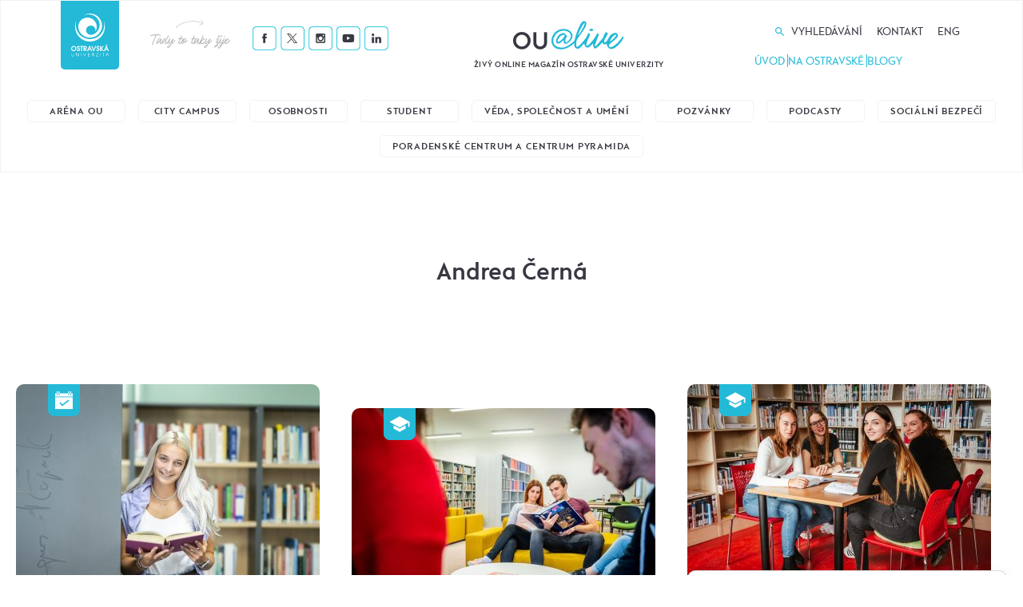

--- FILE ---
content_type: text/html; charset=UTF-8
request_url: https://alive.osu.cz/author/cerna/
body_size: 56888
content:

<!DOCTYPE html>
<html lang="cs">
<head>
  <meta charset="utf-8">
  <meta name="viewport" content="width=device-width, initial-scale=1.0">
  <meta http-equiv="X-UA-Compatible" content="IE=edge">
  <link rel="shortcut icon" href="/favicon.png">
  <title>Autor: Andrea Černá &#x2d; OU@live</title>

<!-- The SEO Framework od Sybre Waaijer -->
<meta name="robots" content="max-snippet:-1,max-image-preview:standard,max-video-preview:-1" />
<link rel="canonical" href="https://alive.osu.cz/author/cerna/" />
<link rel="next" href="https://alive.osu.cz/author/cerna/page/2/" />
<meta property="og:type" content="profile" />
<meta property="og:locale" content="cs_CZ" />
<meta property="og:site_name" content="OU@live" />
<meta property="og:title" content="Autor: Andrea Černá" />
<meta property="og:url" content="https://alive.osu.cz/author/cerna/" />
<meta name="twitter:card" content="summary_large_image" />
<meta name="twitter:title" content="Autor: Andrea Černá" />
<script type="application/ld+json">{"@context":"https://schema.org","@graph":[{"@type":"WebSite","@id":"https://alive.osu.cz/#/schema/WebSite","url":"https://alive.osu.cz/","name":"OU@live","description":"Živý online magazín Ostravské univerzity","inLanguage":"cs","potentialAction":{"@type":"SearchAction","target":{"@type":"EntryPoint","urlTemplate":"https://alive.osu.cz/search/{search_term_string}/"},"query-input":"required name=search_term_string"},"publisher":{"@type":"Organization","@id":"https://alive.osu.cz/#/schema/Organization","name":"OU@live","url":"https://alive.osu.cz/"}},{"@type":"CollectionPage","@id":"https://alive.osu.cz/author/cerna/","url":"https://alive.osu.cz/author/cerna/","name":"Autor: Andrea Černá &#x2d; OU@live","inLanguage":"cs","isPartOf":{"@id":"https://alive.osu.cz/#/schema/WebSite"},"breadcrumb":{"@type":"BreadcrumbList","@id":"https://alive.osu.cz/#/schema/BreadcrumbList","itemListElement":[{"@type":"ListItem","position":1,"item":"https://alive.osu.cz/","name":"OU@live"},{"@type":"ListItem","position":2,"name":"Autor: Andrea Černá"}]}}]}</script>
<!-- / The SEO Framework od Sybre Waaijer | 1.58ms meta | 0.08ms boot -->

<style id='wp-img-auto-sizes-contain-inline-css' type='text/css'>
img:is([sizes=auto i],[sizes^="auto," i]){contain-intrinsic-size:3000px 1500px}
/*# sourceURL=wp-img-auto-sizes-contain-inline-css */
</style>
<style id='classic-theme-styles-inline-css' type='text/css'>
/*! This file is auto-generated */
.wp-block-button__link{color:#fff;background-color:#32373c;border-radius:9999px;box-shadow:none;text-decoration:none;padding:calc(.667em + 2px) calc(1.333em + 2px);font-size:1.125em}.wp-block-file__button{background:#32373c;color:#fff;text-decoration:none}
/*# sourceURL=/wp-includes/css/classic-themes.min.css */
</style>
<link rel='stylesheet' id='ppress-frontend-css' href='https://alive.osu.cz/wp-content/plugins/wp-user-avatar/assets/css/frontend.min.css?ver=4.16.6'  media='all' />
<link rel='stylesheet' id='ppress-flatpickr-css' href='https://alive.osu.cz/wp-content/plugins/wp-user-avatar/assets/flatpickr/flatpickr.min.css?ver=4.16.6'  media='all' />
<link rel='stylesheet' id='ppress-select2-css' href='https://alive.osu.cz/wp-content/plugins/wp-user-avatar/assets/select2/select2.min.css?ver=6.9'  media='all' />
<link rel='stylesheet' id='cmplz-general-css' href='https://alive.osu.cz/wp-content/plugins/complianz-gdpr/assets/css/cookieblocker.min.css?ver=1759315359'  media='all' />
<link rel='stylesheet' id='wt-styles-css' href='https://alive.osu.cz/wp-content/themes/alive/css/styles.css?ver=1696236562'  media='all' />
<script  src="https://alive.osu.cz/wp-includes/js/jquery/jquery.min.js?ver=3.7.1" id="jquery-core-js"></script>
<script  src="https://alive.osu.cz/wp-content/plugins/wp-user-avatar/assets/flatpickr/flatpickr.min.js?ver=4.16.6" id="ppress-flatpickr-js"></script>
<script  src="https://alive.osu.cz/wp-content/plugins/wp-user-avatar/assets/select2/select2.min.js?ver=4.16.6" id="ppress-select2-js"></script>
<script  src="https://alive.osu.cz/wp-includes/js/jquery/ui/core.min.js?ver=1.13.3" id="jquery-ui-core-js"></script>
<script  src="https://alive.osu.cz/wp-includes/js/jquery/ui/mouse.min.js?ver=1.13.3" id="jquery-ui-mouse-js"></script>
<script  src="https://alive.osu.cz/wp-includes/js/jquery/ui/sortable.min.js?ver=1.13.3" id="jquery-ui-sortable-js"></script>
<script  src="https://alive.osu.cz/wp-includes/js/jquery/ui/resizable.min.js?ver=1.13.3" id="jquery-ui-resizable-js"></script>
<script  src="https://alive.osu.cz/wp-content/plugins/advanced-custom-fields-pro/assets/js/acf-input.min.js?ver=5.8.13" id="acf-input-js"></script>
<script  src="https://alive.osu.cz/wp-content/plugins/ACF-Conditional-Taxonomy-Rules-master/includes/input_conditional_taxonomy.js?ver=3.0.0" id="acf-input-conditional-taxonomy-js"></script>
<script type="text/javascript">//<![CDATA[
  function external_links_in_new_windows_loop() {
    if (!document.links) {
      document.links = document.getElementsByTagName('a');
    }
    var change_link = false;
    var force = '';
    var ignore = '';

    for (var t=0; t<document.links.length; t++) {
      var all_links = document.links[t];
      change_link = false;
      
      if(document.links[t].hasAttribute('onClick') == false) {
        // forced if the address starts with http (or also https), but does not link to the current domain
        if(all_links.href.search(/^http/) != -1 && all_links.href.search('alive.osu.cz') == -1 && all_links.href.search(/^#/) == -1) {
          // console.log('Changed ' + all_links.href);
          change_link = true;
        }
          
        if(force != '' && all_links.href.search(force) != -1) {
          // forced
          // console.log('force ' + all_links.href);
          change_link = true;
        }
        
        if(ignore != '' && all_links.href.search(ignore) != -1) {
          // console.log('ignore ' + all_links.href);
          // ignored
          change_link = false;
        }

        if(change_link == true) {
          // console.log('Changed ' + all_links.href);
          document.links[t].setAttribute('onClick', 'javascript:window.open(\'' + all_links.href.replace(/'/g, '') + '\', \'_blank\', \'noopener\'); return false;');
          document.links[t].removeAttribute('target');
        }
      }
    }
  }
  
  // Load
  function external_links_in_new_windows_load(func)
  {  
    var oldonload = window.onload;
    if (typeof window.onload != 'function'){
      window.onload = func;
    } else {
      window.onload = function(){
        oldonload();
        func();
      }
    }
  }

  external_links_in_new_windows_load(external_links_in_new_windows_loop);
  //]]></script>


  <script src="https://www.googleoptimize.com/optimize.js?id=OPT-PKXBCBM"></script>

  <!-- Google Tag Manager -->
  <script>(function(w,d,s,l,i){w[l]=w[l]||[];w[l].push({'gtm.start':
  new Date().getTime(),event:'gtm.js'});var f=d.getElementsByTagName(s)[0],
  j=d.createElement(s),dl=l!='dataLayer'?'&l='+l:'';j.async=true;j.src=
  'https://www.googletagmanager.com/gtm.js?id='+i+dl;f.parentNode.insertBefore(j,f);
  })(window,document,'script','dataLayer','GTM-M95RG9M3');</script>
  <!-- End Google Tag Manager -->

<style id='global-styles-inline-css' type='text/css'>
:root{--wp--preset--aspect-ratio--square: 1;--wp--preset--aspect-ratio--4-3: 4/3;--wp--preset--aspect-ratio--3-4: 3/4;--wp--preset--aspect-ratio--3-2: 3/2;--wp--preset--aspect-ratio--2-3: 2/3;--wp--preset--aspect-ratio--16-9: 16/9;--wp--preset--aspect-ratio--9-16: 9/16;--wp--preset--color--black: #000000;--wp--preset--color--cyan-bluish-gray: #abb8c3;--wp--preset--color--white: #ffffff;--wp--preset--color--pale-pink: #f78da7;--wp--preset--color--vivid-red: #cf2e2e;--wp--preset--color--luminous-vivid-orange: #ff6900;--wp--preset--color--luminous-vivid-amber: #fcb900;--wp--preset--color--light-green-cyan: #7bdcb5;--wp--preset--color--vivid-green-cyan: #00d084;--wp--preset--color--pale-cyan-blue: #8ed1fc;--wp--preset--color--vivid-cyan-blue: #0693e3;--wp--preset--color--vivid-purple: #9b51e0;--wp--preset--gradient--vivid-cyan-blue-to-vivid-purple: linear-gradient(135deg,rgb(6,147,227) 0%,rgb(155,81,224) 100%);--wp--preset--gradient--light-green-cyan-to-vivid-green-cyan: linear-gradient(135deg,rgb(122,220,180) 0%,rgb(0,208,130) 100%);--wp--preset--gradient--luminous-vivid-amber-to-luminous-vivid-orange: linear-gradient(135deg,rgb(252,185,0) 0%,rgb(255,105,0) 100%);--wp--preset--gradient--luminous-vivid-orange-to-vivid-red: linear-gradient(135deg,rgb(255,105,0) 0%,rgb(207,46,46) 100%);--wp--preset--gradient--very-light-gray-to-cyan-bluish-gray: linear-gradient(135deg,rgb(238,238,238) 0%,rgb(169,184,195) 100%);--wp--preset--gradient--cool-to-warm-spectrum: linear-gradient(135deg,rgb(74,234,220) 0%,rgb(151,120,209) 20%,rgb(207,42,186) 40%,rgb(238,44,130) 60%,rgb(251,105,98) 80%,rgb(254,248,76) 100%);--wp--preset--gradient--blush-light-purple: linear-gradient(135deg,rgb(255,206,236) 0%,rgb(152,150,240) 100%);--wp--preset--gradient--blush-bordeaux: linear-gradient(135deg,rgb(254,205,165) 0%,rgb(254,45,45) 50%,rgb(107,0,62) 100%);--wp--preset--gradient--luminous-dusk: linear-gradient(135deg,rgb(255,203,112) 0%,rgb(199,81,192) 50%,rgb(65,88,208) 100%);--wp--preset--gradient--pale-ocean: linear-gradient(135deg,rgb(255,245,203) 0%,rgb(182,227,212) 50%,rgb(51,167,181) 100%);--wp--preset--gradient--electric-grass: linear-gradient(135deg,rgb(202,248,128) 0%,rgb(113,206,126) 100%);--wp--preset--gradient--midnight: linear-gradient(135deg,rgb(2,3,129) 0%,rgb(40,116,252) 100%);--wp--preset--font-size--small: 13px;--wp--preset--font-size--medium: 20px;--wp--preset--font-size--large: 36px;--wp--preset--font-size--x-large: 42px;--wp--preset--spacing--20: 0.44rem;--wp--preset--spacing--30: 0.67rem;--wp--preset--spacing--40: 1rem;--wp--preset--spacing--50: 1.5rem;--wp--preset--spacing--60: 2.25rem;--wp--preset--spacing--70: 3.38rem;--wp--preset--spacing--80: 5.06rem;--wp--preset--shadow--natural: 6px 6px 9px rgba(0, 0, 0, 0.2);--wp--preset--shadow--deep: 12px 12px 50px rgba(0, 0, 0, 0.4);--wp--preset--shadow--sharp: 6px 6px 0px rgba(0, 0, 0, 0.2);--wp--preset--shadow--outlined: 6px 6px 0px -3px rgb(255, 255, 255), 6px 6px rgb(0, 0, 0);--wp--preset--shadow--crisp: 6px 6px 0px rgb(0, 0, 0);}:where(.is-layout-flex){gap: 0.5em;}:where(.is-layout-grid){gap: 0.5em;}body .is-layout-flex{display: flex;}.is-layout-flex{flex-wrap: wrap;align-items: center;}.is-layout-flex > :is(*, div){margin: 0;}body .is-layout-grid{display: grid;}.is-layout-grid > :is(*, div){margin: 0;}:where(.wp-block-columns.is-layout-flex){gap: 2em;}:where(.wp-block-columns.is-layout-grid){gap: 2em;}:where(.wp-block-post-template.is-layout-flex){gap: 1.25em;}:where(.wp-block-post-template.is-layout-grid){gap: 1.25em;}.has-black-color{color: var(--wp--preset--color--black) !important;}.has-cyan-bluish-gray-color{color: var(--wp--preset--color--cyan-bluish-gray) !important;}.has-white-color{color: var(--wp--preset--color--white) !important;}.has-pale-pink-color{color: var(--wp--preset--color--pale-pink) !important;}.has-vivid-red-color{color: var(--wp--preset--color--vivid-red) !important;}.has-luminous-vivid-orange-color{color: var(--wp--preset--color--luminous-vivid-orange) !important;}.has-luminous-vivid-amber-color{color: var(--wp--preset--color--luminous-vivid-amber) !important;}.has-light-green-cyan-color{color: var(--wp--preset--color--light-green-cyan) !important;}.has-vivid-green-cyan-color{color: var(--wp--preset--color--vivid-green-cyan) !important;}.has-pale-cyan-blue-color{color: var(--wp--preset--color--pale-cyan-blue) !important;}.has-vivid-cyan-blue-color{color: var(--wp--preset--color--vivid-cyan-blue) !important;}.has-vivid-purple-color{color: var(--wp--preset--color--vivid-purple) !important;}.has-black-background-color{background-color: var(--wp--preset--color--black) !important;}.has-cyan-bluish-gray-background-color{background-color: var(--wp--preset--color--cyan-bluish-gray) !important;}.has-white-background-color{background-color: var(--wp--preset--color--white) !important;}.has-pale-pink-background-color{background-color: var(--wp--preset--color--pale-pink) !important;}.has-vivid-red-background-color{background-color: var(--wp--preset--color--vivid-red) !important;}.has-luminous-vivid-orange-background-color{background-color: var(--wp--preset--color--luminous-vivid-orange) !important;}.has-luminous-vivid-amber-background-color{background-color: var(--wp--preset--color--luminous-vivid-amber) !important;}.has-light-green-cyan-background-color{background-color: var(--wp--preset--color--light-green-cyan) !important;}.has-vivid-green-cyan-background-color{background-color: var(--wp--preset--color--vivid-green-cyan) !important;}.has-pale-cyan-blue-background-color{background-color: var(--wp--preset--color--pale-cyan-blue) !important;}.has-vivid-cyan-blue-background-color{background-color: var(--wp--preset--color--vivid-cyan-blue) !important;}.has-vivid-purple-background-color{background-color: var(--wp--preset--color--vivid-purple) !important;}.has-black-border-color{border-color: var(--wp--preset--color--black) !important;}.has-cyan-bluish-gray-border-color{border-color: var(--wp--preset--color--cyan-bluish-gray) !important;}.has-white-border-color{border-color: var(--wp--preset--color--white) !important;}.has-pale-pink-border-color{border-color: var(--wp--preset--color--pale-pink) !important;}.has-vivid-red-border-color{border-color: var(--wp--preset--color--vivid-red) !important;}.has-luminous-vivid-orange-border-color{border-color: var(--wp--preset--color--luminous-vivid-orange) !important;}.has-luminous-vivid-amber-border-color{border-color: var(--wp--preset--color--luminous-vivid-amber) !important;}.has-light-green-cyan-border-color{border-color: var(--wp--preset--color--light-green-cyan) !important;}.has-vivid-green-cyan-border-color{border-color: var(--wp--preset--color--vivid-green-cyan) !important;}.has-pale-cyan-blue-border-color{border-color: var(--wp--preset--color--pale-cyan-blue) !important;}.has-vivid-cyan-blue-border-color{border-color: var(--wp--preset--color--vivid-cyan-blue) !important;}.has-vivid-purple-border-color{border-color: var(--wp--preset--color--vivid-purple) !important;}.has-vivid-cyan-blue-to-vivid-purple-gradient-background{background: var(--wp--preset--gradient--vivid-cyan-blue-to-vivid-purple) !important;}.has-light-green-cyan-to-vivid-green-cyan-gradient-background{background: var(--wp--preset--gradient--light-green-cyan-to-vivid-green-cyan) !important;}.has-luminous-vivid-amber-to-luminous-vivid-orange-gradient-background{background: var(--wp--preset--gradient--luminous-vivid-amber-to-luminous-vivid-orange) !important;}.has-luminous-vivid-orange-to-vivid-red-gradient-background{background: var(--wp--preset--gradient--luminous-vivid-orange-to-vivid-red) !important;}.has-very-light-gray-to-cyan-bluish-gray-gradient-background{background: var(--wp--preset--gradient--very-light-gray-to-cyan-bluish-gray) !important;}.has-cool-to-warm-spectrum-gradient-background{background: var(--wp--preset--gradient--cool-to-warm-spectrum) !important;}.has-blush-light-purple-gradient-background{background: var(--wp--preset--gradient--blush-light-purple) !important;}.has-blush-bordeaux-gradient-background{background: var(--wp--preset--gradient--blush-bordeaux) !important;}.has-luminous-dusk-gradient-background{background: var(--wp--preset--gradient--luminous-dusk) !important;}.has-pale-ocean-gradient-background{background: var(--wp--preset--gradient--pale-ocean) !important;}.has-electric-grass-gradient-background{background: var(--wp--preset--gradient--electric-grass) !important;}.has-midnight-gradient-background{background: var(--wp--preset--gradient--midnight) !important;}.has-small-font-size{font-size: var(--wp--preset--font-size--small) !important;}.has-medium-font-size{font-size: var(--wp--preset--font-size--medium) !important;}.has-large-font-size{font-size: var(--wp--preset--font-size--large) !important;}.has-x-large-font-size{font-size: var(--wp--preset--font-size--x-large) !important;}
/*# sourceURL=global-styles-inline-css */
</style>
</head>

<body>
  <!-- Google Tag Manager (noscript) -->
  <noscript><iframe src="https://www.googletagmanager.com/ns.html?id=GTM-M95RG9M3"
  height="0" width="0" style="display:none;visibility:hidden"></iframe></noscript>
  <!-- End Google Tag Manager (noscript) -->

  <header class="header-wrapper" role="banner">
    <div class="container">
      <div class="header">

        <div class="header__osu-wrapper">
          <div class="header__osu">
            <a href="https://www.osu.cz" target="_blank" title="Přejít na web www.osu.cz" class="header__osu__logo">
              <img src="https://alive.osu.cz/wp-content/themes/alive/img/logo-osu.svg" alt="OSU@LIVE" />
            </a>
          </div>
        </div>  <!-- /header__osu-wrapper -->

        <div class="header__social-wrapper">
          


<div class="social">
  <h3 class="social__title">Tady to taky žije</h3>
  <ul class="social__list">

          <li class="social__item social__item--facebook"><a href="https://www.facebook.com/ostravska.univerzita"><img src="https://alive.osu.cz/wp-content/themes/alive/img/icon-facebook.png" alt="Facebook" /></a></li>
    
          <li class="social__item social__item--twitter"><a href="http://twitter.com/Ostravska_Uni"><img src="https://alive.osu.cz/wp-content/themes/alive/img/icon-twitter.png" alt="Twitter" /></a></li>
    
          <li class="social__item social__item--instagram"><a href="http://instagram.com/ostravska_uni"><img src="https://alive.osu.cz/wp-content/themes/alive/img/icon-instagram.png" alt="Instagram" /></a></li>
    
          <li class="social__item social__item--youtube"><a href="http://youtube.com/user/OstravskaUniverzita"><img src="https://alive.osu.cz/wp-content/themes/alive/img/icon-youtube.png" alt="Youtube" /></a></li>
    
          <li class="social__item social__item--linkedin"><a href="https://www.linkedin.com/edu/school?id=11703"><img src="https://alive.osu.cz/wp-content/themes/alive/img/icon-linkedin.png" alt="Linkedin" /></a></li>
    
  </ul>
</div>
        </div>  <!-- /header__social-wrapper -->

        <div class="header__logo-wrapper">
          <h1 class="header__logo">
            <a href="/">
              <img src="https://alive.osu.cz/wp-content/themes/alive/img/logo.png" alt="OSU@LIVE" />
            </a>
          </h1>
          <h2 class="header__logo__subtitle">Živý online magazín Ostravské univerzity</h2>
        </div>  <!-- /header__logo-wrapper -->

        <div class="header__menu-wrapper">
          <ul id="menu-hlavni-menu" class="header__menu"><li id="menu-item-120" class="menu--search menu-item menu-item-type-custom menu-item-object-custom menu-item-120"><a href="#search">Vyhledávání</a></li>
<li id="menu-item-123" class="menu-item menu-item-type-post_type menu-item-object-page menu-item-123"><a href="https://alive.osu.cz/kontakt/">Kontakt</a></li>
<li id="menu-item-41457" class="menu-item menu-item-type-taxonomy menu-item-object-category menu-item-41457"><a href="https://alive.osu.cz/category/in-english/">Eng</a></li>
</ul>
          <ul class="header__actions">
                          <li class="header__actions__item menu--reveal"><a href="/">Úvod</a></li>
              <li class="header__actions__divider"></li>
                        <li class="header__actions__item menu--reveal"><a href="/fakulty">Na Ostravské</a></li>
            <li class="header__actions__divider"></li>
            <li class="header__actions__item"><a href="/blog">Blogy</a></li>
          </ul>
        </div>  <!-- /header__menu-wrapper -->

        <div class="header__hamburger">
          <div class="hamburger hamburger--squeeze" tabindex="0" aria-label="Menu" role="button" aria-controls="navigation">
            <!-- <div class="hamburger-label">Menu</div> -->
            <div class="hamburger-box">
              <div class="hamburger-inner"></div>
            </div>
          </div>
        </div> <!-- /header__hamburger -->

        
        <div class="header__mobile-menu">
          <div class="header__mobile-menu__inside">
          
<div class="search">
  <div class="container">
    <form action="/" role="search" method="get" id="searchform" class="search__form">
      <div class="search__close">
        <span class="icon icon--close">
          <svg class="icon__svg" xmlns:xlink="http://www.w3.org/1999/xlink">
            <use xlink:href="https://alive.osu.cz/wp-content/themes/alive/img/icons.svg#close" x="0" y="0" width="100%" height="100%"></use>
          </svg>
        </span>
      </div>
      <input type="text" placeholder="Vyhledávání" value="" name="s" id="s" />
      <input class="btn" type="submit" value="Hledej" />
    </form>
  </div>
</div>
            <ul class="header__mobile-menu__nav">

            
            <li class="header__mobile-menu__nav--sub js-mobile-menu-sub">
                <a href="/">Rubriky</a>
                <ul>
                                                                                        <li>
                            <a href="https://alive.osu.cz/category/arena-ou/" class="">Aréna OU</a>
                          </li>
                                                                                              <li>
                            <a href="https://alive.osu.cz/category/city-campus/" class="">City Campus</a>
                          </li>
                                                                                              <li>
                            <a href="https://alive.osu.cz/category/osobnosti/" class="">Osobnosti</a>
                          </li>
                                                                                                                                          <li>
                            <a href="https://alive.osu.cz/category/student/" class="">Student</a>
                          </li>
                                                                                                                                                                                      <li>
                            <a href="https://alive.osu.cz/category/veda-umeni/" class="">Věda, společnost a umění</a>
                          </li>
                                                                                              <li>
                            <a href="https://alive.osu.cz/category/pozvanky/" class="">Pozvánky</a>
                          </li>
                                                                                                                                                                                      <li>
                            <a href="https://alive.osu.cz/category/audio/" class="">Podcasty</a>
                          </li>
                                                                                              <li>
                            <a href="https://alive.osu.cz/category/ombudsman/" class="">Sociální bezpečí</a>
                          </li>
                                                                                              <li>
                            <a href="https://alive.osu.cz/category/poradenske-centrum-a-centrum-pyramida/" class="">Poradenské centrum a Centrum Pyramida</a>
                          </li>
                                                                                                                          </ul>
              </li>

              
              <li class="header__mobile-menu__nav--sub js-mobile-menu-sub">
                <a href="#">Fakulty</a>
                <ul>
                                                                                        <li>
                            <a href="https://alive.osu.cz/fakulta/fakulta-socialnich-studii/" class="">Fakulta sociálních studií</a>
                          </li>
                                                                                              <li>
                            <a href="https://alive.osu.cz/fakulta/pedagogicka-fakulta/" class="">Pedagogická fakulta</a>
                          </li>
                                                                                              <li>
                            <a href="https://alive.osu.cz/fakulta/fakulta-umeni/" class="">Fakulta umění</a>
                          </li>
                                                                                              <li>
                            <a href="https://alive.osu.cz/fakulta/filozoficka-fakulta/" class="">Filozofická fakulta</a>
                          </li>
                                                                                              <li>
                            <a href="https://alive.osu.cz/fakulta/lekarska-fakulta/" class="">Lékařská fakulta</a>
                          </li>
                                                                                              <li>
                            <a href="https://alive.osu.cz/fakulta/prirodovedecka-fakulta/" class="">Přírodovědecká fakulta</a>
                          </li>
                                                                                              <li>
                            <a href="https://alive.osu.cz/fakulta/ustav-pro-vyzkum-a-aplikace-fuzzy-modelovani/" class="">Ústav pro výzkum a aplikace fuzzy modelování</a>
                          </li>
                                                                                              <li>
                            <a href="https://alive.osu.cz/fakulta/studentske-organizace/" class="">Studentské organizace</a>
                          </li>
                                                                                              <li>
                            <a href="https://alive.osu.cz/fakulta/oushop/" class="">OUshop</a>
                          </li>
                                                                                              <li>
                            <a href="https://alive.osu.cz/fakulta/pkc/" class="">Poradenské a kariérní centrum</a>
                          </li>
                                                                              </ul>
              </li>
              <li><a href="/blog">Blogy</a></li>
              <li><a href="/kontakt">Kontakt</a></li>
            </ul>
            


<div class="social">
  <h3 class="social__title">Tady to taky žije</h3>
  <ul class="social__list">

          <li class="social__item social__item--facebook"><a href="https://www.facebook.com/ostravska.univerzita"><img src="https://alive.osu.cz/wp-content/themes/alive/img/icon-facebook.png" alt="Facebook" /></a></li>
    
          <li class="social__item social__item--twitter"><a href="http://twitter.com/Ostravska_Uni"><img src="https://alive.osu.cz/wp-content/themes/alive/img/icon-twitter.png" alt="Twitter" /></a></li>
    
          <li class="social__item social__item--instagram"><a href="http://instagram.com/ostravska_uni"><img src="https://alive.osu.cz/wp-content/themes/alive/img/icon-instagram.png" alt="Instagram" /></a></li>
    
          <li class="social__item social__item--youtube"><a href="http://youtube.com/user/OstravskaUniverzita"><img src="https://alive.osu.cz/wp-content/themes/alive/img/icon-youtube.png" alt="Youtube" /></a></li>
    
          <li class="social__item social__item--linkedin"><a href="https://www.linkedin.com/edu/school?id=11703"><img src="https://alive.osu.cz/wp-content/themes/alive/img/icon-linkedin.png" alt="Linkedin" /></a></li>
    
  </ul>
</div>
          </div>
        </div> <!-- /nav__mobile -->

      </div>  <!-- /header -->
    </div>

    
<div class="search">
  <div class="container">
    <form action="/" role="search" method="get" id="searchform" class="search__form">
      <div class="search__close">
        <span class="icon icon--close">
          <svg class="icon__svg" xmlns:xlink="http://www.w3.org/1999/xlink">
            <use xlink:href="https://alive.osu.cz/wp-content/themes/alive/img/icons.svg#close" x="0" y="0" width="100%" height="100%"></use>
          </svg>
        </span>
      </div>
      <input type="text" placeholder="Vyhledávání" value="" name="s" id="s" />
      <input class="btn" type="submit" value="Hledej" />
    </form>
  </div>
</div>
    
<div class="tags tags--category
      "
id="tags-category">
  <div class="container">
    <div class="tags__list" >
                            <a
              href="https://alive.osu.cz/category/arena-ou/"
              class="tag ">
                Aréna OU            </a>
                                      <a
              href="https://alive.osu.cz/category/city-campus/"
              class="tag ">
                City Campus            </a>
                                      <a
              href="https://alive.osu.cz/category/osobnosti/"
              class="tag ">
                Osobnosti            </a>
                                                      <a
              href="https://alive.osu.cz/category/student/"
              class="tag ">
                Student            </a>
                                                                      <a
              href="https://alive.osu.cz/category/veda-umeni/"
              class="tag ">
                Věda, společnost a umění            </a>
                                      <a
              href="https://alive.osu.cz/category/pozvanky/"
              class="tag ">
                Pozvánky            </a>
                                                                      <a
              href="https://alive.osu.cz/category/audio/"
              class="tag ">
                Podcasty            </a>
                                      <a
              href="https://alive.osu.cz/category/ombudsman/"
              class="tag ">
                Sociální bezpečí            </a>
                                      <a
              href="https://alive.osu.cz/category/poradenske-centrum-a-centrum-pyramida/"
              class="tag ">
                Poradenské centrum a Centrum Pyramida            </a>
                                    </div>
  </div>
</div>


<div class="tags
      "
  id="tags-fakulta">
  <div class="container">
    <div class="tags__list">
                <a href="https://alive.osu.cz/fakulta/fakulta-socialnich-studii/" class="tag ">Fakulta sociálních studií</a>
                <a href="https://alive.osu.cz/fakulta/pedagogicka-fakulta/" class="tag ">Pedagogická fakulta</a>
                <a href="https://alive.osu.cz/fakulta/fakulta-umeni/" class="tag ">Fakulta umění</a>
                <a href="https://alive.osu.cz/fakulta/filozoficka-fakulta/" class="tag ">Filozofická fakulta</a>
                <a href="https://alive.osu.cz/fakulta/lekarska-fakulta/" class="tag ">Lékařská fakulta</a>
                <a href="https://alive.osu.cz/fakulta/prirodovedecka-fakulta/" class="tag ">Přírodovědecká fakulta</a>
                <a href="https://alive.osu.cz/fakulta/ustav-pro-vyzkum-a-aplikace-fuzzy-modelovani/" class="tag ">Ústav pro výzkum a aplikace fuzzy modelování</a>
                <a href="https://alive.osu.cz/fakulta/studentske-organizace/" class="tag ">Studentské organizace</a>
                <a href="https://alive.osu.cz/fakulta/oushop/" class="tag ">OUshop</a>
                <a href="https://alive.osu.cz/fakulta/pkc/" class="tag ">Poradenské a kariérní centrum</a>
          </div>
  </div>
</div>
  </header>


<div class="container">
  <div class="content content--small content--top-offset">
          <h1 class="center">Andrea Černá</h1>
    
        
    
  </div>

      <div class="section">
      <div class="list">
        <div class="container">
          <div class="row" id="ajax-posts">
            
              <div class="col col--3 col--precise">
                
<div class="article ">

      <div class="article__media">
      
  <div class="article__icon">

    
          <img src="https://alive.osu.cz/wp-content/themes/alive/img/icons/icon-udalosti.png" width="40" />
    
    
    
    
    
    
    
  </div>

      <div class="article__photo">
        <a href="https://alive.osu.cz/open-science-week-2025-pridejte-se-k-tydnu-otevrene-vedy/">
                      <img src="https://alive.osu.cz/wp-content/uploads/2025/09/DSC3852-1-1-380x288.jpg" alt="" />
                  </a>
      </div>
    </div>
  
  <div class="article__info">
    <div class="info">
  <ul class="info_meta info__meta--primary">

          <li class="info_meta__item info_meta__item--category">
        Pozvánky      </li>
    
    <li class="info_meta__item info_meta__item--date">
      9. října 2025    </li>
  </ul>

  <h2 class="info__title">
    
    <a href="https://alive.osu.cz/open-science-week-2025-pridejte-se-k-tydnu-otevrene-vedy/" >Open Science Week 2025: Přidejte se k&nbsp;týdnu otevřené vědy</a>
  </h2>

  <ul class="info_meta info_meta--secondary">
    <li class="info_meta__item info_meta__item--author">
              
        <span class="info_meta__item--author-name">
          Andrea Černá        </span>
          </li>
    <li class="info_meta__item info_meta__item--reading">
      <img src="https://alive.osu.cz/wp-content/themes/alive/img/article-info-time.svg" />
      1 min.    </li>
  </ul>
</div>
  </div>
</div>
              </div>

            
              <div class="col col--3 col--precise">
                
<div class="article ">

      <div class="article__media">
      
  <div class="article__icon">

    
    
    
    
          <img src="https://alive.osu.cz/wp-content/themes/alive/img/icons/icon-student.png" width="40" />
    
    
    
    
  </div>

      <div class="article__photo">
        <a href="https://alive.osu.cz/univerzitni-knihovna-ou-delsi-vypujcky-ze-studoven-a-novy-webinar-pro-prvaky/">
                      <img src="https://alive.osu.cz/wp-content/uploads/2025/08/Faculty-of-Education-study-room-380x288.jpg" alt="Faculty of Education study room" />
                  </a>
      </div>
    </div>
  
  <div class="article__info">
    <div class="info">
  <ul class="info_meta info__meta--primary">

          <li class="info_meta__item info_meta__item--category">
        Student      </li>
    
    <li class="info_meta__item info_meta__item--date">
      8. září 2025    </li>
  </ul>

  <h2 class="info__title">
    
    <a href="https://alive.osu.cz/univerzitni-knihovna-ou-delsi-vypujcky-ze-studoven-a-novy-webinar-pro-prvaky/" >Univerzitní knihovna OU: Delší výpůjčky ze studoven a&nbsp;nový webinář pro prváky</a>
  </h2>

  <ul class="info_meta info_meta--secondary">
    <li class="info_meta__item info_meta__item--author">
              
        <span class="info_meta__item--author-name">
          Andrea Černá        </span>
          </li>
    <li class="info_meta__item info_meta__item--reading">
      <img src="https://alive.osu.cz/wp-content/themes/alive/img/article-info-time.svg" />
      3 min.    </li>
  </ul>
</div>
  </div>
</div>
              </div>

            
              <div class="col col--3 col--precise">
                
<div class="article ">

      <div class="article__media">
      
  <div class="article__icon">

    
    
    
    
          <img src="https://alive.osu.cz/wp-content/themes/alive/img/icons/icon-student.png" width="40" />
    
    
    
    
  </div>

      <div class="article__photo">
        <a href="https://alive.osu.cz/what-does-the-university-library-really-offer-its-more-than-you-expect/">
                      <img src="https://alive.osu.cz/wp-content/uploads/2025/08/Faculty-of-Medicine-study-room-380x288.jpg" alt="Faculty of Medicine study room" />
                  </a>
      </div>
    </div>
  
  <div class="article__info">
    <div class="info">
  <ul class="info_meta info__meta--primary">

          <li class="info_meta__item info_meta__item--category">
        Student | In English      </li>
    
    <li class="info_meta__item info_meta__item--date">
      4. září 2025    </li>
  </ul>

  <h2 class="info__title">
    
    <a href="https://alive.osu.cz/what-does-the-university-library-really-offer-its-more-than-you-expect/" >What does the University Library really offer? It&#8217;s&nbsp;more than you expect</a>
  </h2>

  <ul class="info_meta info_meta--secondary">
    <li class="info_meta__item info_meta__item--author">
              
        <span class="info_meta__item--author-name">
          Andrea Černá        </span>
          </li>
    <li class="info_meta__item info_meta__item--reading">
      <img src="https://alive.osu.cz/wp-content/themes/alive/img/article-info-time.svg" />
      3 min.    </li>
  </ul>
</div>
  </div>
</div>
              </div>

            
              <div class="col col--3 col--precise">
                
<div class="article ">

      <div class="article__media">
      
  <div class="article__icon">

    
    
          <img src="https://alive.osu.cz/wp-content/themes/alive/img/icons/icon-arena-ou.png" width="40" />
    
    
    
    
    
    
  </div>

      <div class="article__photo">
        <a href="https://alive.osu.cz/lekarska-fakulta-ou-ma-nove-k-dispozici-pristup-do-databaze-osmosis/">
                      <img src="https://alive.osu.cz/wp-content/uploads/2024/10/ou-ilustracni-380x288.jpg" alt="" />
                  </a>
      </div>
    </div>
  
  <div class="article__info">
    <div class="info">
  <ul class="info_meta info__meta--primary">

          <li class="info_meta__item info_meta__item--category">
        Aréna OU      </li>
    
    <li class="info_meta__item info_meta__item--date">
      3. dubna 2025    </li>
  </ul>

  <h2 class="info__title">
    
    <a href="https://alive.osu.cz/lekarska-fakulta-ou-ma-nove-k-dispozici-pristup-do-databaze-osmosis/" >Lékařská fakulta OU má nově k&nbsp;dispozici přístup do databáze OSMOSIS</a>
  </h2>

  <ul class="info_meta info_meta--secondary">
    <li class="info_meta__item info_meta__item--author">
              
        <span class="info_meta__item--author-name">
          Andrea Černá        </span>
          </li>
    <li class="info_meta__item info_meta__item--reading">
      <img src="https://alive.osu.cz/wp-content/themes/alive/img/article-info-time.svg" />
      1 min.    </li>
  </ul>
</div>
  </div>
</div>
              </div>

            
              <div class="col col--3 col--precise">
                
<div class="article ">

      <div class="article__media">
      
  <div class="article__icon">

    
    
    
    
    
    
    
          <img src="https://alive.osu.cz/wp-content/themes/alive/img/icons/icon-zijeme-vedou.png" width="40" />
    
  </div>

      <div class="article__photo">
        <a href="https://alive.osu.cz/ziskejte-pristup-k-milionu-statistik-univerzitni-knihovna-poskytuje-zkusebni-pristup-k-databazi-statista/">
                      <img src="https://alive.osu.cz/wp-content/uploads/2025/03/JAN_5937-1-380x288.jpg" alt="" />
                  </a>
      </div>
    </div>
  
  <div class="article__info">
    <div class="info">
  <ul class="info_meta info__meta--primary">

          <li class="info_meta__item info_meta__item--category">
        Věda, společnost a umění      </li>
    
    <li class="info_meta__item info_meta__item--date">
      10. března 2025    </li>
  </ul>

  <h2 class="info__title">
    
    <a href="https://alive.osu.cz/ziskejte-pristup-k-milionu-statistik-univerzitni-knihovna-poskytuje-zkusebni-pristup-k-databazi-statista/" >Získejte přístup k&nbsp;milionu statistik: Univerzitní knihovna poskytuje zkušební přístup k&nbsp;databázi Statista</a>
  </h2>

  <ul class="info_meta info_meta--secondary">
    <li class="info_meta__item info_meta__item--author">
              
        <span class="info_meta__item--author-name">
          Andrea Černá        </span>
          </li>
    <li class="info_meta__item info_meta__item--reading">
      <img src="https://alive.osu.cz/wp-content/themes/alive/img/article-info-time.svg" />
      1 min.    </li>
  </ul>
</div>
  </div>
</div>
              </div>

            
              <div class="col col--3 col--precise">
                
<div class="article ">

      <div class="article__media">
      
  <div class="article__icon">

    
    
    
    
          <img src="https://alive.osu.cz/wp-content/themes/alive/img/icons/icon-student.png" width="40" />
    
    
    
    
  </div>

      <div class="article__photo">
        <a href="https://alive.osu.cz/filozoficka-fakulta-ou-ma-novou-studovnu-uz-jste-ji-navstivili/">
                      <img src="https://alive.osu.cz/wp-content/uploads/2025/01/dod_leden-2025_12-380x288.jpg" alt="" />
                  </a>
      </div>
    </div>
  
  <div class="article__info">
    <div class="info">
  <ul class="info_meta info__meta--primary">

          <li class="info_meta__item info_meta__item--category">
        Student      </li>
    
    <li class="info_meta__item info_meta__item--date">
      8. února 2025    </li>
  </ul>

  <h2 class="info__title">
    
    <a href="https://alive.osu.cz/filozoficka-fakulta-ou-ma-novou-studovnu-uz-jste-ji-navstivili/" >Filozofická fakulta OU má novou studovnu. Už jste ji navštívili?</a>
  </h2>

  <ul class="info_meta info_meta--secondary">
    <li class="info_meta__item info_meta__item--author">
              
        <span class="info_meta__item--author-name">
          Andrea Černá        </span>
          </li>
    <li class="info_meta__item info_meta__item--reading">
      <img src="https://alive.osu.cz/wp-content/themes/alive/img/article-info-time.svg" />
      2 min.    </li>
  </ul>
</div>
  </div>
</div>
              </div>

            
              <div class="col col--3 col--precise">
                
<div class="article ">

      <div class="article__media">
      
  <div class="article__icon">

    
    
          <img src="https://alive.osu.cz/wp-content/themes/alive/img/icons/icon-arena-ou.png" width="40" />
    
    
          <img src="https://alive.osu.cz/wp-content/themes/alive/img/icons/icon-student.png" width="40" />
    
    
    
    
  </div>

      <div class="article__photo">
        <a href="https://alive.osu.cz/s-knihovnou-leto-neprospite-vyuzijte-prodlouzene-vypujcky-na-cele-prazdniny/">
                      <img src="https://alive.osu.cz/wp-content/uploads/2024/06/DSC5348-1-380x288.jpg" alt="" />
                  </a>
      </div>
    </div>
  
  <div class="article__info">
    <div class="info">
  <ul class="info_meta info__meta--primary">

          <li class="info_meta__item info_meta__item--category">
        Aréna OU | Student      </li>
    
    <li class="info_meta__item info_meta__item--date">
      5. června 2024    </li>
  </ul>

  <h2 class="info__title">
    
    <a href="https://alive.osu.cz/s-knihovnou-leto-neprospite-vyuzijte-prodlouzene-vypujcky-na-cele-prazdniny/" >S knihovnou léto neprospíte: Využijte prodloužené výpůjčky na celé prázdniny</a>
  </h2>

  <ul class="info_meta info_meta--secondary">
    <li class="info_meta__item info_meta__item--author">
              
        <span class="info_meta__item--author-name">
          Andrea Černá        </span>
          </li>
    <li class="info_meta__item info_meta__item--reading">
      <img src="https://alive.osu.cz/wp-content/themes/alive/img/article-info-time.svg" />
      2 min.    </li>
  </ul>
</div>
  </div>
</div>
              </div>

            
              <div class="col col--3 col--precise">
                
<div class="article ">

      <div class="article__media">
      
  <div class="article__icon">

    
    
          <img src="https://alive.osu.cz/wp-content/themes/alive/img/icons/icon-arena-ou.png" width="40" />
    
    
          <img src="https://alive.osu.cz/wp-content/themes/alive/img/icons/icon-student.png" width="40" />
    
    
    
    
  </div>

      <div class="article__photo">
        <a href="https://alive.osu.cz/bookport-9000-ceskych-e-knih-zdarma-pro-studenty-i-zamestnance-ostravske-univerzity/">
                      <img src="https://alive.osu.cz/wp-content/uploads/2024/02/banner-Bookport_OU@Live-380x288.png" alt="" />
                  </a>
      </div>
    </div>
  
  <div class="article__info">
    <div class="info">
  <ul class="info_meta info__meta--primary">

          <li class="info_meta__item info_meta__item--category">
        Aréna OU | Student      </li>
    
    <li class="info_meta__item info_meta__item--date">
      29. února 2024    </li>
  </ul>

  <h2 class="info__title">
    
    <a href="https://alive.osu.cz/bookport-9000-ceskych-e-knih-zdarma-pro-studenty-i-zamestnance-ostravske-univerzity/" >Bookport: 9000 českých e-knih zdarma pro studenty i&nbsp;zaměstnance Ostravské univerzity</a>
  </h2>

  <ul class="info_meta info_meta--secondary">
    <li class="info_meta__item info_meta__item--author">
              
        <span class="info_meta__item--author-name">
          Andrea Černá        </span>
          </li>
    <li class="info_meta__item info_meta__item--reading">
      <img src="https://alive.osu.cz/wp-content/themes/alive/img/article-info-time.svg" />
      2 min.    </li>
  </ul>
</div>
  </div>
</div>
              </div>

            
              <div class="col col--3 col--precise">
                
<div class="article ">

      <div class="article__media">
      
  <div class="article__icon">

    
          <img src="https://alive.osu.cz/wp-content/themes/alive/img/icons/icon-udalosti.png" width="40" />
    
    
    
    
    
    
    
  </div>

      <div class="article__photo">
        <a href="https://alive.osu.cz/po-noci-musi-prijit-den-macbeth-se-konecne-dostal-na-prkna-areny/">
                      <img src="https://alive.osu.cz/wp-content/uploads/2021/05/530dsc0203-380x288.jpeg" alt="" />
                  </a>
      </div>
    </div>
  
  <div class="article__info">
    <div class="info">
  <ul class="info_meta info__meta--primary">

          <li class="info_meta__item info_meta__item--category">
        Pozvánky | Podcasty      </li>
    
    <li class="info_meta__item info_meta__item--date">
      25. května 2021    </li>
  </ul>

  <h2 class="info__title">
    
    <a href="https://alive.osu.cz/po-noci-musi-prijit-den-macbeth-se-konecne-dostal-na-prkna-areny/" >„Po noci musí přijít den.“ Macbeth se konečně dostal na prkna Arény</a>
  </h2>

  <ul class="info_meta info_meta--secondary">
    <li class="info_meta__item info_meta__item--author">
              
        <span class="info_meta__item--author-name">
          Andrea Černá        </span>
          </li>
    <li class="info_meta__item info_meta__item--reading">
      <img src="https://alive.osu.cz/wp-content/themes/alive/img/article-info-time.svg" />
      3 min.    </li>
  </ul>
</div>
  </div>
</div>
              </div>

                      </div>

          <div class="pagination">

  <span aria-current="page" class="page-numbers current">1</span>
<a class="page-numbers" href="https://alive.osu.cz/author/cerna/page/2/">2</a>
<a class="page-numbers" href="https://alive.osu.cz/author/cerna/page/3/">3</a>
<a class="next page-numbers" href="https://alive.osu.cz/author/cerna/page/2/">Následující</a>
</div>

        </div>
      </div>
    </div>
  </div>

<div class="newsletter" id="newsletter">
  <div class="container container--md">
    <div class="newsletter__wrapper">
      <div class="newsletter__content">
        <h2 class="newsletter__title">Je libo newsletter?</h2>
        <p>Přihlaste se k jeho odběru a my vám budeme pravidelně posílat výčet toho nejdůležitějšího, co se u nás děje.</p>
      </div>
      <div class="newsletter__form">
        <h3 class="newsletter__form__title"><span>Jednou nohou <br>stále na Ostravské</span></h3>
        <form
          method="post"
          target="_self"
          action="https://app.smartemailing.cz/public/web-forms-v2/display-form/161847-f4ivwm7mkjouro72zpnrbs9jw0whao12ljhbckojwg733adxm3mi0okfg4tl2v0bk629rq1ck4wc0ll8diz4sk1tg8rw4tbke30l"
          id="se20-webform-161847-f4ivwm7mkjouro72zpnrbs9jw0whao12ljhbckojwg733adxm3mi0okfg4tl2v0bk629rq1ck4wc0ll8diz4sk1tg8rw4tbke30l">

          <div class="newsletter__form__row">
            <input type="email" name="fields[df_emailaddress]" data-emailaddress="1" id="frm-webFormHtmlRenderer-webFormForm-fields-df_emailaddress" placeholder="Váš e-mail" required>
            <input type="submit" name="_submit" class="btn" value="Odebírat novinky">

            <input type="hidden" name="referrer" id="se-ref-field-id" value="">
            <input type="hidden" name="sessionid" id="se-sessionid-field" value="">
            <input type="hidden" name="sessionUid" id="se-sessionUid-field" value="">
            <input type="hidden" name="_do" value="webFormHtmlRenderer-webFormForm-submit">
          </div>

          <div class="newsletter__form__row">
            <label>Odesláním formuláře souhlasím se <a href="/zpracovani-osobnich-udaju.pdf" target="_blank">zpracováním osobních údajů</a>.</label>
          </div>
        </form>

<!--
<div class="newsletter__form__row">
<input type="text" placeholder="Your e-mail" />
<input class="btn" type="submit" value="Subscribe me" />
</div>
<div class="newsletter__form__row">
<label><input type="checkbox" /> Souhlas se <a href="">zpracováním osobních údajů</a>.</label>
</div>
-->

      </div>
    </div>
  </div>
</div> <!-- /newsletter -->

<footer class="footer-wrapper">
  <div class="container">

    <div class="footer__row footer__row--first">
      <div class="footer__social-wrapper">
        


<div class="social">
  <h3 class="social__title">Tady to taky žije</h3>
  <ul class="social__list">

          <li class="social__item social__item--facebook"><a href="https://www.facebook.com/ostravska.univerzita"><img src="https://alive.osu.cz/wp-content/themes/alive/img/icon-facebook.png" alt="Facebook" /></a></li>
    
          <li class="social__item social__item--twitter"><a href="http://twitter.com/Ostravska_Uni"><img src="https://alive.osu.cz/wp-content/themes/alive/img/icon-twitter.png" alt="Twitter" /></a></li>
    
          <li class="social__item social__item--instagram"><a href="http://instagram.com/ostravska_uni"><img src="https://alive.osu.cz/wp-content/themes/alive/img/icon-instagram.png" alt="Instagram" /></a></li>
    
          <li class="social__item social__item--youtube"><a href="http://youtube.com/user/OstravskaUniverzita"><img src="https://alive.osu.cz/wp-content/themes/alive/img/icon-youtube.png" alt="Youtube" /></a></li>
    
          <li class="social__item social__item--linkedin"><a href="https://www.linkedin.com/edu/school?id=11703"><img src="https://alive.osu.cz/wp-content/themes/alive/img/icon-linkedin.png" alt="Linkedin" /></a></li>
    
  </ul>
</div>
      </div>  <!-- /footer__social-wrapper -->

      <div class="footer__logo-wrapper">
        <h2 class="footer__logo">
          <a href="/">
            <img src="https://alive.osu.cz/wp-content/themes/alive/img/logo.png" alt="OSU@LIVE - Živý online magazín Ostravské univerzity" />
          </a>
        </h2>
      </div>  <!-- /footer__logo-wrapper -->

      <div class="footer__menu-wrapper">
        <a href="https://www.osu.cz/" target="_blank">
          <img src="https://alive.osu.cz/wp-content/themes/alive/img/osu-horizontal.png" alt="OSU@LIVE - Živý online magazín Ostravské univerzity" />
        </img>
      </div>  <!-- /footer__menu-wrapper -->
    </div>

    <div class="footer__row footer__row--second">
      <div class="footer__copyright-wrapper">
        <p>
          2020 - 2025 &copy; <a href="https://alive.osu.cz">alive.osu.cz</a> - ISSN 2695-0022 <br />
          design od <a href="https://kozuch.online/" class="footer__copyright__logo" target="_blank"><img src="https://alive.osu.cz/wp-content/themes/alive/img/logo-kozuch.svg" alt="Kožuch" height="20" /></a></p>
      </div> <!-- /footer__copyright-wrapper -->

      <div class="footer__colours-wrapper">
        <div class="footer__colours">
          <img src="https://alive.osu.cz/wp-content/themes/alive/img/footer-colours.png" />
        </div>
      </div>

      <div class="footer__actions-wrapper">
        <div class="footer__actions">
          <a href="/stan-se-redaktorem" class="footer__actions__button btn">Staň se redaktorem</a>
          <a href="/bloguj-na-alive" class="footer__actions__button btn">Bloguj na <span>@live</span></a>
        </div>

      </div>
    </div>

  </div>

</footer>

<script src="https://alive.osu.cz/wp-content/themes/alive/js/libs/svg4everybody.min.js"></script>
<script>svg4everybody();</script>

<script src="https://alive.osu.cz/wp-content/themes/alive/js/libs/slick.min.js"></script>

<script type="speculationrules">
{"prefetch":[{"source":"document","where":{"and":[{"href_matches":"/*"},{"not":{"href_matches":["/wp-*.php","/wp-admin/*","/wp-content/uploads/*","/wp-content/*","/wp-content/plugins/*","/wp-content/themes/alive/*","/*\\?(.+)"]}},{"not":{"selector_matches":"a[rel~=\"nofollow\"]"}},{"not":{"selector_matches":".no-prefetch, .no-prefetch a"}}]},"eagerness":"conservative"}]}
</script>

<script>
jQuery(document).ready(function() {

    jQuery("article a:not([href^='#'])").each(function() {
        var href = jQuery(this).attr("href");
        var target = jQuery(this).attr("target");
        var text = jQuery(this).text();
        var _gaq = _gaq || []; // in case _gaq is not defined - i.e. the analytics code has not ran on the page
        jQuery(this).click(function(event) { // when someone clicks these links
            event.preventDefault(); // don't open the link yet
             if (href.indexOf(window.location.host)==-1) {
                _gaq.push(["_trackEvent", "Outbound Links", "Clicked", href, , false]); // track outbound links
            }
            setTimeout(function() { // now wait 300 milliseconds...
                window.open(href,(!target?"_self":target)); // ...and open the link as usual
            },300);
        });
    });

});
</script>

			<script data-category="functional">
				window['gtag_enable_tcf_support'] = false;
window.dataLayer = window.dataLayer || [];
function gtag(){dataLayer.push(arguments);}
gtag('js', new Date());
gtag('config', '', {
	cookie_flags:'secure;samesite=none',
	
});
							</script>
			<script type="text/javascript" id="ppress-frontend-script-js-extra">
/* <![CDATA[ */
var pp_ajax_form = {"ajaxurl":"https://alive.osu.cz/wp-admin/admin-ajax.php","confirm_delete":"Are you sure?","deleting_text":"Deleting...","deleting_error":"An error occurred. Please try again.","nonce":"f83d52a44e","disable_ajax_form":"false","is_checkout":"0","is_checkout_tax_enabled":"0","is_checkout_autoscroll_enabled":"true"};
//# sourceURL=ppress-frontend-script-js-extra
/* ]]> */
</script>
<script  src="https://alive.osu.cz/wp-content/plugins/wp-user-avatar/assets/js/frontend.min.js?ver=4.16.6" id="ppress-frontend-script-js"></script>
<script type="text/javascript" id="wt-scripts-js-extra">
/* <![CDATA[ */
var ajax_posts = {"ajaxurl":"https://alive.osu.cz/wp-admin/admin-ajax.php"};
//# sourceURL=wt-scripts-js-extra
/* ]]> */
</script>
<script  src="https://alive.osu.cz/wp-content/themes/alive/js/scripts.js?ver=1696235269" id="wt-scripts-js"></script>

</body>
</html>


--- FILE ---
content_type: text/css
request_url: https://alive.osu.cz/wp-content/themes/alive/css/styles.css?ver=1696236562
body_size: 267176
content:
/*! normalize.css v8.0.1 | MIT License | github.com/necolas/normalize.css */html{line-height:1.15;-webkit-text-size-adjust:100%}body{margin:0}main{display:block}h1{font-size:2em;margin:.67em 0}hr{box-sizing:content-box;height:0;overflow:visible}pre{font-family:monospace,monospace;font-size:1em}a{background-color:rgba(0,0,0,0)}abbr[title]{border-bottom:none;text-decoration:underline;-webkit-text-decoration:underline dotted;text-decoration:underline dotted}b,strong{font-weight:bolder}code,kbd,samp{font-family:monospace,monospace;font-size:1em}small{font-size:80%}sub,sup{font-size:75%;line-height:0;position:relative;vertical-align:baseline}sub{bottom:-0.25em}sup{top:-0.5em}img{border-style:none}button,input,optgroup,select,textarea{font-family:inherit;font-size:100%;line-height:1.15;margin:0}button,input{overflow:visible}button,select{text-transform:none}button,[type=button],[type=reset],[type=submit]{-webkit-appearance:button}button::-moz-focus-inner,[type=button]::-moz-focus-inner,[type=reset]::-moz-focus-inner,[type=submit]::-moz-focus-inner{border-style:none;padding:0}button:-moz-focusring,[type=button]:-moz-focusring,[type=reset]:-moz-focusring,[type=submit]:-moz-focusring{outline:1px dotted ButtonText}fieldset{padding:.35em .75em .625em}legend{box-sizing:border-box;color:inherit;display:table;max-width:100%;padding:0;white-space:normal}progress{vertical-align:baseline}textarea{overflow:auto}[type=checkbox],[type=radio]{box-sizing:border-box;padding:0}[type=number]::-webkit-inner-spin-button,[type=number]::-webkit-outer-spin-button{height:auto}[type=search]{-webkit-appearance:textfield;outline-offset:-2px}[type=search]::-webkit-search-decoration{-webkit-appearance:none}::-webkit-file-upload-button{-webkit-appearance:button;font:inherit}details{display:block}summary{display:list-item}template{display:none}[hidden]{display:none}.slick-loading .slick-list{background:#fff url("./../img/ajax-loader.gif") center center no-repeat}@font-face{font-family:"slick";src:url("./../fonts/slick.eot");src:url("./../fonts/slick.eot?#iefix") format("embedded-opentype"),url("./../fonts/slick.woff") format("woff"),url("./../fonts/slick.ttf") format("truetype"),url("./../fonts/slick.svg#slick") format("svg");font-weight:normal;font-style:normal}.slick-prev,.slick-next{position:absolute;display:block;height:20px;width:20px;line-height:0px;font-size:0px;cursor:pointer;background:rgba(0,0,0,0);color:rgba(0,0,0,0);top:50%;transform:translate(0, -50%);padding:0;border:none;outline:none}.slick-prev:hover,.slick-prev:focus,.slick-next:hover,.slick-next:focus{outline:none;background:rgba(0,0,0,0);color:rgba(0,0,0,0)}.slick-prev:hover:before,.slick-prev:focus:before,.slick-next:hover:before,.slick-next:focus:before{opacity:1}.slick-prev.slick-disabled:before,.slick-next.slick-disabled:before{opacity:1}.slick-prev:before,.slick-next:before{font-family:"slick";font-size:20px;line-height:1;color:#373841;opacity:1;-webkit-font-smoothing:antialiased;-moz-osx-font-smoothing:grayscale}.slick-prev{left:-25px}[dir=rtl] .slick-prev{left:auto;right:-25px}.slick-prev:before{content:"←"}[dir=rtl] .slick-prev:before{content:"→"}.slick-next{right:-25px}[dir=rtl] .slick-next{left:-25px;right:auto}.slick-next:before{content:"→"}[dir=rtl] .slick-next:before{content:"←"}.slick-dotted.slick-slider{margin-bottom:30px}.slick-dots{position:absolute;bottom:-25px;list-style:none;display:block;text-align:center;padding:0;margin:0;width:100%}.slick-dots li{position:relative;display:inline-block;height:20px;width:20px;margin:0;padding:0;cursor:pointer}.slick-dots li button{border:0;background:rgba(0,0,0,0);display:block;height:20px;width:20px;outline:none;line-height:0px;font-size:0px;color:rgba(0,0,0,0);padding:5px;cursor:pointer}.slick-dots li button:hover,.slick-dots li button:focus{outline:none}.slick-dots li button:hover:before,.slick-dots li button:focus:before{opacity:1}.slick-dots li button:before{position:absolute;top:0;left:0;content:"■";width:20px;height:20px;font-family:"slick";font-size:13px;line-height:20px;text-align:center;color:#ddd;opacity:1;-webkit-font-smoothing:antialiased;-moz-osx-font-smoothing:grayscale}.slick-dots li.slick-active button:before{color:#23b9d7;opacity:1}.slick-slider{position:relative;display:block;box-sizing:border-box;-webkit-touch-callout:none;-webkit-user-select:none;-moz-user-select:none;user-select:none;touch-action:pan-y;-webkit-tap-highlight-color:rgba(0,0,0,0)}.slick-list{position:relative;overflow:hidden;display:block;margin:0;padding:0}.slick-list:focus{outline:none}.slick-list.dragging{cursor:pointer;cursor:hand}.slick-slider .slick-track,.slick-slider .slick-list{transform:translate3d(0, 0, 0)}.slick-track{position:relative;left:0;top:0;display:block;margin-left:auto;margin-right:auto}.slick-track:before,.slick-track:after{content:"";display:table}.slick-track:after{clear:both}.slick-loading .slick-track{visibility:hidden}.slick-slide{float:left;height:100%;min-height:1px;display:none}[dir=rtl] .slick-slide{float:right}.slick-slide img{display:block}.slick-slide.slick-loading img{display:none}.slick-slide.dragging img{pointer-events:none}.slick-initialized .slick-slide{display:block}.slick-loading .slick-slide{visibility:hidden}.slick-vertical .slick-slide{display:block;height:auto;border:1px solid rgba(0,0,0,0)}.slick-arrow.slick-hidden{display:none}.slider .slick-dots{bottom:-15px}@media(min-width: 1440px){.slider .slick-dots{right:0;bottom:0;width:auto}}.slider .slick-slide{overflow:hidden}.mfp-bg{top:0;left:0;width:100%;height:100%;z-index:1042;overflow:hidden;position:fixed;background:#0b0b0b;opacity:.8}.mfp-wrap{top:0;left:0;width:100%;height:100%;z-index:1043;position:fixed;outline:none !important;-webkit-backface-visibility:hidden}.mfp-container{text-align:center;position:absolute;width:100%;height:100%;left:0;top:0;padding:0 8px;box-sizing:border-box}.mfp-container:before{content:"";display:inline-block;height:100%;vertical-align:middle}.mfp-align-top .mfp-container:before{display:none}.mfp-content{position:relative;display:inline-block;vertical-align:middle;margin:0 auto;text-align:left;z-index:1045}.mfp-inline-holder .mfp-content,.mfp-ajax-holder .mfp-content{width:100%;cursor:auto}.mfp-ajax-cur{cursor:progress}.mfp-zoom-out-cur,.mfp-zoom-out-cur .mfp-image-holder .mfp-close{cursor:zoom-out}.mfp-zoom{cursor:pointer;cursor:zoom-in}.mfp-auto-cursor .mfp-content{cursor:auto}.mfp-close,.mfp-arrow,.mfp-preloader,.mfp-counter{-webkit-user-select:none;-moz-user-select:none;user-select:none}.mfp-loading.mfp-figure{display:none}.mfp-hide{display:none !important}.mfp-preloader{color:#ccc;position:absolute;top:50%;width:auto;text-align:center;margin-top:-0.8em;left:8px;right:8px;z-index:1044}.mfp-preloader a{color:#ccc}.mfp-preloader a:hover{color:#fff}.mfp-s-ready .mfp-preloader{display:none}.mfp-s-error .mfp-content{display:none}button.mfp-close,button.mfp-arrow{overflow:visible;cursor:pointer;background:rgba(0,0,0,0);border:0;-webkit-appearance:none;display:block;outline:none;padding:0;z-index:1046;box-shadow:none;touch-action:manipulation}button::-moz-focus-inner{padding:0;border:0}.mfp-close{width:44px;height:44px;line-height:44px;position:absolute;right:0;top:0;text-decoration:none;text-align:center;opacity:.65;padding:0 0 18px 10px;color:#fff;font-style:normal;font-size:28px;font-family:Arial,Baskerville,monospace}.mfp-close:hover,.mfp-close:focus{opacity:1}.mfp-close:active{top:1px}.mfp-close-btn-in .mfp-close{color:#333}.mfp-image-holder .mfp-close,.mfp-iframe-holder .mfp-close{color:#fff;right:-6px;text-align:right;padding-right:6px;width:100%}.mfp-counter{position:absolute;top:0;right:0;color:#ccc;font-size:12px;line-height:18px;white-space:nowrap}.mfp-arrow{position:absolute;opacity:.65;margin:0;top:50%;margin-top:-55px;padding:0;width:90px;height:110px;-webkit-tap-highlight-color:rgba(0,0,0,0)}.mfp-arrow:active{margin-top:-54px}.mfp-arrow:hover,.mfp-arrow:focus{opacity:1}.mfp-arrow:before,.mfp-arrow:after{content:"";display:block;width:0;height:0;position:absolute;left:0;top:0;margin-top:35px;margin-left:35px;border:medium inset rgba(0,0,0,0)}.mfp-arrow:after{border-top-width:13px;border-bottom-width:13px;top:8px}.mfp-arrow:before{border-top-width:21px;border-bottom-width:21px;opacity:.7}.mfp-arrow-left{left:0}.mfp-arrow-left:after{border-right:17px solid #fff;margin-left:31px}.mfp-arrow-left:before{margin-left:25px;border-right:27px solid #3f3f3f}.mfp-arrow-right{right:0}.mfp-arrow-right:after{border-left:17px solid #fff;margin-left:39px}.mfp-arrow-right:before{border-left:27px solid #3f3f3f}.mfp-iframe-holder{padding-top:40px;padding-bottom:40px}.mfp-iframe-holder .mfp-content{line-height:0;width:100%;max-width:900px}.mfp-iframe-holder .mfp-close{top:-40px}.mfp-iframe-scaler{width:100%;height:0;overflow:hidden;padding-top:56.25%}.mfp-iframe-scaler iframe{position:absolute;display:block;top:0;left:0;width:100%;height:100%;box-shadow:0 0 8px rgba(0,0,0,.6);background:#000}img.mfp-img{width:auto;max-width:100%;height:auto;display:block;line-height:0;box-sizing:border-box;padding:40px 0 40px;margin:0 auto}.mfp-figure{line-height:0}.mfp-figure:after{content:"";position:absolute;left:0;top:40px;bottom:40px;display:block;right:0;width:auto;height:auto;z-index:-1;box-shadow:0 0 8px rgba(0,0,0,.6);background:#444}.mfp-figure small{color:#bdbdbd;display:block;font-size:12px;line-height:14px}.mfp-figure figure{margin:0}.mfp-bottom-bar{margin-top:-36px;position:absolute;top:100%;left:0;width:100%;cursor:auto}.mfp-title{text-align:left;line-height:18px;color:#f3f3f3;word-wrap:break-word;padding-right:36px}.mfp-image-holder .mfp-content{max-width:100%}.mfp-gallery .mfp-image-holder .mfp-figure{cursor:pointer}@media screen and (max-width: 800px)and (orientation: landscape),screen and (max-height: 300px){.mfp-img-mobile .mfp-image-holder{padding-left:0;padding-right:0}.mfp-img-mobile img.mfp-img{padding:0}.mfp-img-mobile .mfp-figure:after{top:0;bottom:0}.mfp-img-mobile .mfp-figure small{display:inline;margin-left:5px}.mfp-img-mobile .mfp-bottom-bar{background:rgba(0,0,0,.6);bottom:0;margin:0;top:auto;padding:3px 5px;position:fixed;box-sizing:border-box}.mfp-img-mobile .mfp-bottom-bar:empty{padding:0}.mfp-img-mobile .mfp-counter{right:5px;top:3px}.mfp-img-mobile .mfp-close{top:0;right:0;width:35px;height:35px;line-height:35px;background:rgba(0,0,0,.6);position:fixed;text-align:center;padding:0}}@media all and (max-width: 900px){.mfp-arrow{transform:scale(0.75)}.mfp-arrow-left{transform-origin:0}.mfp-arrow-right{transform-origin:100%}.mfp-container{padding-left:6px;padding-right:6px}}.mfp-fade.mfp-bg{opacity:0;transition:all .15s ease-out}.mfp-fade.mfp-bg.mfp-ready{opacity:.8}.mfp-fade.mfp-bg.mfp-removing{opacity:0}.mfp-fade.mfp-wrap .mfp-content{opacity:0;transition:all .15s ease-out}.mfp-fade.mfp-wrap.mfp-ready .mfp-content{opacity:1}.mfp-fade.mfp-wrap.mfp-removing .mfp-content{opacity:0}/*!
 * Hamburgers
 * @description Tasty CSS-animated hamburgers
 * @author Jonathan Suh @jonsuh
 * @site https://jonsuh.com/hamburgers
 * @link https://github.com/jonsuh/hamburgers
 */.hamburger{padding:0px 0px;display:inline-block;cursor:pointer;transition-property:opacity,filter;transition-duration:.15s;transition-timing-function:linear;font:inherit;color:inherit;text-transform:none;background-color:rgba(0,0,0,0);border:0;margin:0;overflow:visible;outline:0}.hamburger:hover{opacity:1}.hamburger.is-active:hover{opacity:1}.hamburger.is-active .hamburger-inner,.hamburger.is-active .hamburger-inner::before,.hamburger.is-active .hamburger-inner::after{background-color:#000}.hamburger-box{width:29px;height:21px;display:inline-block;position:relative;top:3px}.hamburger-inner{display:block;top:50%;margin-top:-1.5px}.hamburger-inner,.hamburger-inner::before,.hamburger-inner::after{width:29px;height:3px;background-color:#000;border-radius:0;position:absolute;transition-property:transform;transition-duration:.15s;transition-timing-function:ease}.hamburger-inner::before,.hamburger-inner::after{content:"";display:block}.hamburger-inner::before{top:-9px}.hamburger-inner::after{bottom:-9px}.hamburger-label{font-weight:500;display:inline-block;margin-right:5px;vertical-align:text-top;text-transform:uppercase}.hamburger--squeeze .hamburger-inner{transition-duration:.075s;transition-timing-function:cubic-bezier(0.55, 0.055, 0.675, 0.19)}.hamburger--squeeze .hamburger-inner::before{transition:top .075s .12s ease,opacity .075s ease}.hamburger--squeeze .hamburger-inner::after{transition:bottom .075s .12s ease,transform .075s cubic-bezier(0.55, 0.055, 0.675, 0.19)}.hamburger--squeeze.is-active .hamburger-inner{transform:rotate(45deg);transition-delay:.12s;transition-timing-function:cubic-bezier(0.215, 0.61, 0.355, 1)}.hamburger--squeeze.is-active .hamburger-inner::before{top:0;opacity:0;transition:top .075s ease,opacity .075s .12s ease}.hamburger--squeeze.is-active .hamburger-inner::after{bottom:0;transform:rotate(-90deg);transition:bottom .075s ease,transform .075s .12s cubic-bezier(0.215, 0.61, 0.355, 1)}html{box-sizing:border-box}*,*:before,*:after{box-sizing:inherit}img{box-sizing:content-box}:root{font-size:100%}body{position:relative;margin:0;color:#000;font-family:"Rams",Arial,sans-serif;font-size:16px;line-height:1;background-color:#fff}img,svg{display:inline-block;max-width:100%;height:auto;border:none}iframe{max-width:100%}.container{width:100%;max-width:1310px;margin:0 auto;padding:0 15px}@media(min-width: 768px){.container{padding:0 10px}}.container--md{max-width:1090px}.container--sm{max-width:760px}.container-small{max-width:1290px;margin:0 auto}.row{display:flex;flex-wrap:wrap;justify-content:center;margin:0 -10px}.row>.col{max-width:100%;padding:10px}@media(max-width: 768px){.row--block{display:block}}.row--align>.col{flex-direction:row}.row--space{justify-content:space-between}.row--center{align-items:center}.row--start{justify-content:flex-start}.row--end{justify-content:flex-end}.row--nogap{margin:0}.row--nogap>.col{padding:0}.col{display:flex;flex:1 0 100%;flex-direction:column}@media(min-width: 576px){.col--2{flex-basis:auto;width:50%}}@media(min-width: 576px){.col--3{flex-basis:auto;width:50%}}@media(min-width: 992px){.col--3{width:33.33333333%}}@media(min-width: 576px){.col--4{flex-basis:auto;width:50%}}@media(min-width: 992px){.col--4{width:25%}}@media(min-width: 576px){.col--5{flex-basis:auto;width:50%}}@media(min-width: 992px){.col--5{width:20%}}@media(min-width: 576px){.col--6{flex-basis:auto;width:50%}}@media(min-width: 992px){.col--6{width:16.6666666667%}}.col--precise{flex-grow:0}.col--end{align-items:flex-end}.col--start{align-items:flex-start}.col--center{align-items:center}.wf-active body,.wf-active input,.wf-active textarea,.wf-active select{font-family:Roboto,sans-serif}@media print{.wf-active body,.wf-active input,.wf-active textarea,.wf-active select{font-family:sans-serif}}.wf-active strong{font-weight:700}@font-face{font-family:"feltthat";font-weight:normal;font-style:normal;src:url("../fonts/felt_that-webfont.woff2") format("woff2"),url("../fonts/felt_that-webfont.woff") format("woff"),url("../fonts/felt_that-webfont.ttf") format("truetype"),url("../fonts/felt_that-webfont.svg#feltthatuploaded_file") format("svg")}@font-face{font-family:"Rams_light_italic";font-weight:normal;font-style:normal;src:url("../fonts/ramslt-italic-webfont.woff2") format("woff2"),url("../fonts/ramslt-italic-webfont.woff") format("woff"),url("../fonts/ramslt-italic-webfont.ttf") format("truetype"),url("../fonts/ramslt-italic-webfont.svg#ramslight_italic") format("svg")}@font-face{font-family:"Rams_light";font-weight:normal;font-style:normal;src:url("../fonts/ramslt-webfont.woff2") format("woff2"),url("../fonts/ramslt-webfont.woff") format("woff"),url("../fonts/ramslt-webfont.ttf") format("truetype"),url("../fonts/ramslt-webfont.svg#ramslight") format("svg")}@font-face{font-family:"Rams_black_italic";font-weight:normal;font-style:normal;src:url("../fonts/ramsblack-italic-webfont.woff2") format("woff2"),url("../fonts/ramsblack-italic-webfont.woff") format("woff"),url("../fonts/ramsblack-italic-webfont.ttf") format("truetype"),url("../fonts/ramsblack-italic-webfont.svg#ramsblack_italic") format("svg")}@font-face{font-family:"Rams_black";font-weight:normal;font-style:normal;src:url("../fonts/ramsblack-webfont.woff2") format("woff2"),url("../fonts/ramsblack-webfont.woff") format("woff"),url("../fonts/ramsblack-webfont.ttf") format("truetype"),url("../fonts/ramsblack-webfont.svg#ramsblack") format("svg")}@font-face{font-family:"Rams";font-weight:normal;font-style:normal;src:url("../fonts/rams-webfont.woff2") format("woff2"),url("../fonts/rams-webfont.woff") format("woff"),url("../fonts/rams-webfont.ttf") format("truetype"),url("../fonts/rams-webfont.svg#ramsregular") format("svg")}@font-face{font-family:"Rams_italic";font-weight:normal;font-style:normal;src:url("../fonts/rams-italic-webfont.woff2") format("woff2"),url("../fonts/rams-italic-webfont.woff") format("woff"),url("../fonts/rams-italic-webfont.ttf") format("truetype"),url("../fonts/rams-italic-webfont.svg#ramsitalic") format("svg")}@font-face{font-family:"Rams_bold_italic";font-weight:normal;font-style:normal;src:url("../fonts/rams-bolditalic-webfont.woff2") format("woff2"),url("../fonts/rams-bolditalic-webfont.woff") format("woff"),url("../fonts/rams-bolditalic-webfont.ttf") format("truetype"),url("../fonts/rams-bolditalic-webfont.svg#ramsbold_italic") format("svg")}@font-face{font-family:"Rams_bold";font-weight:700;font-style:normal;src:url("../fonts/rams-bold-webfont.woff2") format("woff2"),url("../fonts/rams-bold-webfont.woff") format("woff"),url("../fonts/rams-bold-webfont.ttf") format("truetype"),url("../fonts/rams-bold-webfont.svg#ramsbold") format("svg")}h1,h2,h3,h4{margin-top:0;color:#373841;font-family:"Rams_bold",sans-serif;line-height:1}h1{font-size:35px}h2{font-size:20px}h3{font-size:15px}h4{font-size:10px}a{color:#373841;transition:all 300ms ease}a:hover,a:focus{color:#202025}p{margin-top:0;margin-bottom:1.8em;color:#373841;font-family:"Rams_light",sans-serif;font-size:17px;line-height:1.65}p:last-child{margin-bottom:0}ul,ol{margin:0;padding:0;list-style:none}ul li,ol li{padding:3px 3px 3px 0}ul ul,ul ol,ol ul,ol ol{margin:0;padding:3px 3px 0 10px}ul ul li:last-child,ul ol li:last-child,ol ul li:last-child,ol ol li:last-child{padding-bottom:0}input,textarea,select{padding:7px 10px;color:#373841;font-size:16px;line-height:16px;border:1px solid #ddd;border-radius:5px;background-color:#fff;transition:all 300ms ease}@media(min-width: 992px){input,textarea,select{font-size:14px}}input:focus,textarea:focus,select:focus{border-color:#23b9d7;outline:0}input.is-success,textarea.is-success,select.is-success{border-color:#5cb85c}input.is-danger,textarea.is-danger,select.is-danger{border-color:#d9534f}@media(min-width: 1440px){input,textarea,select{padding:20px}}input::-moz-placeholder, textarea::-moz-placeholder, select::-moz-placeholder{color:#ddd}input::placeholder,textarea::placeholder,select::placeholder{color:#ddd}textarea{line-height:1.4}label{display:inline-block;color:#373841;font-family:"Rams_light",sans-serif;font-size:12px;line-height:2.08}button,input[type=submit]{width:auto;cursor:pointer}input[type=checkbox],input[type=radio]{width:auto}input[type=checkbox]{position:relative;width:16px;height:16px;margin:0 3px 0 0;vertical-align:text-bottom;cursor:pointer}input[type=checkbox]:before{content:"";position:absolute;top:-1px;left:-1px;display:block;width:16px;height:16px;border:1px solid #373841;background-color:#fff}input[type=checkbox]:checked:after{content:"";position:absolute;top:0;left:4px;display:block;width:6px;height:12px;border:solid #373841;border-width:0 2px 2px 0;transform:rotate(45deg)}input[type=text]{line-height:normal !important;-webkit-appearance:none}.wpcf7-form-control-wrap.your-email{width:100%}.wpcf7-form-control-wrap.your-email input{width:100%}span.wpcf7-list-item{margin:0}.icon{display:inline-block;vertical-align:middle;position:relative;color:inherit}.icon:before{content:"";display:block}.icon__svg{position:absolute;top:0;left:0;width:100%;height:100%;fill:currentColor;pointer-events:none;transform:translateZ(0)}.icon--arrow-down{width:50px}.icon--arrow-down:before{padding-top:50%}.icon--arrow-left{width:25px}.icon--arrow-left:before{padding-top:200%}.icon--arrow-right{width:25px}.icon--arrow-right:before{padding-top:200%}.icon--arrow-up{width:50px}.icon--arrow-up:before{padding-top:50%}.icon--close{width:19px}.icon--close:before{padding-top:100%}.icon--color-graph{width:50px}.icon--color-graph:before{padding-top:100%}.icon--color-pacman{width:50px}.icon--color-pacman:before{padding-top:100%}.icon--color-vlajka{width:50px}.icon--color-vlajka:before{padding-top:60%}.icon--email{width:50px}.icon--email:before{padding-top:76%}.icon--error{width:50px}.icon--error:before{padding-top:100%}.icon--heart{width:15px}.icon--heart:before{padding-top:100%}.icon--masonry{width:18px}.icon--masonry:before{padding-top:100%}.icon--phone{width:35px}.icon--phone:before{padding-top:142.8571428571%}.icon--success{width:50px}.icon--success:before{padding-top:100%}.icon--text-buble{width:16px}.icon--text-buble:before{padding-top:100%}.icon--warn{width:50px}.icon--warn:before{padding-top:100%}@keyframes FadeInMobileMenu{from{left:-100%;opacity:.5}to{left:inherit;opacity:1}}.btn,.pagination .page-numbers{display:inline-block;padding:12px 15px 10px 15px;color:#fff !important;font:inherit;font-size:12px;font-weight:700;line-height:16px;text-decoration:none;letter-spacing:2px;text-transform:uppercase;border:none;border-radius:5px;background-color:#23b9d7;cursor:pointer;transition:all 300ms ease}@media(min-width: 1440px){.btn,.pagination .page-numbers{padding:15px 40px}}.btn:hover,.pagination .page-numbers:hover,.btn:focus,.pagination .page-numbers:focus{color:#fff;background-color:#1c93ab}.header-wrapper{width:100%;background:#fff}@media(min-width: 1070px){.header-wrapper{min-height:113px;border:1px solid #f2f2f2}}.header{position:relative;display:flex;flex-direction:row;padding:0 0 20px 0}@media(min-width: 1070px){.header{height:86px;padding:20px 0;padding:initial}}.header.is-active .header__mobile-menu{display:block}.header__osu-wrapper{width:73px}@media(min-width: 1070px){.header__osu-wrapper{width:73px;margin-left:65px}}.header__osu{width:73px;height:86px;border-radius:5px;border-top-left-radius:0;border-top-right-radius:0;background-color:#23b9d7}.header__osu__logo{display:flex;align-items:center;justify-content:center;width:100%;height:100%}.header__social-wrapper{display:none}@media(min-width: 1070px){.header__social-wrapper{display:flex;align-items:center;flex-direction:row;width:300px;margin-left:40px}}.header__logo-wrapper{display:flex;align-items:center;flex:1;flex-direction:column;justify-content:flex-end;margin:0 25px}.header__logo{margin:0}@media(min-width: 1070px){.header__logo{margin:0 0 6px 0}}.header__logo__subtitle{margin:0;color:#373841;font-size:8.48606px;font-weight:normal;font-style:normal;line-height:10px;text-align:center;letter-spacing:.05em;text-transform:uppercase}@media(min-width: 1070px){.header__logo__subtitle{font-size:10px;line-height:12px}}.header__menu-wrapper{display:none}@media(min-width: 1070px){.header__menu-wrapper{display:flex;align-items:flex-start;flex-direction:column;justify-content:flex-end;width:270px;margin-right:65px;padding-left:10px}}.header__menu{display:flex;flex-direction:row;justify-content:flex-end;width:100%;margin-bottom:15px}.header__menu a{color:#373841;font-size:14px;font-weight:normal;font-style:normal;text-decoration:none;text-transform:uppercase}.header__menu li{margin-right:15px}.header__menu li:last-child{margin-right:0}.header__menu li.current-menu-item a{font-family:"Rams_bold",sans-serif}.header__menu .menu--search{padding-left:20px;background:url("../img/icon-search.svg") no-repeat 0 center;cursor:pointer}.header__actions{display:flex;flex-direction:row;justify-content:end;align-items:center;gap:10px;width:100%}.header__actions a{color:#23b9d7;font-size:14px;font-weight:normal;font-style:normal;text-decoration:none;text-transform:uppercase}.header__actions__divider{height:70%;width:1px;padding:0 !important;background:#23b9d7}.header__actions__item--search a{background:url("../img/icon-search.png") no-repeat 0 center}.header__actions__item--menu a{background:url("../img/icon-hamburger.png") no-repeat 0 center}.header__search-wrapper{display:flex;align-items:center;justify-content:center}@media(min-width: 1070px){.header__search-wrapper{display:none}}.header__hamburger{display:flex;align-items:center;justify-content:center}@media(min-width: 1070px){.header__hamburger{display:none}}.header__mobile-menu{position:absolute;top:100%;left:50%;z-index:999;display:none;width:100%;height:auto;min-height:380px;padding:20px 30px;border-radius:3px;background:#fff;box-shadow:0 5px 30px rgba(0,0,0,.15);transform:translate(-50%, 0);animation:FadeInMobileMenu 300ms}.header__mobile-menu .search{display:block;width:100%;padding:0 0 60px 0}.header__mobile-menu .search .container{padding:0}.header__mobile-menu .search__form{margin:0}.header__mobile-menu__inside{display:flex;align-items:flex-start;flex-direction:column;justify-content:center;width:100%;height:100%}.header__mobile-menu__nav{margin-bottom:60px;width:100%}.header__mobile-menu__nav li{padding-bottom:15px}.header__mobile-menu__nav li:last-child{padding-bottom:0}.header__mobile-menu__nav a{color:#373841;font-family:"Rams_bold",sans-serif;font-size:24px;text-decoration:none;letter-spacing:2.87px;text-transform:uppercase}.header__mobile-menu__nav ul{margin:1rem 0;padding:0}.header__mobile-menu__nav ul li a{font-size:12px;letter-spacing:1px}.header__mobile-menu__nav--sub>a{display:block;width:100%;position:relative;color:#23b9d7}.header__mobile-menu__nav--sub>a:after{display:block;content:"";position:absolute;top:10px;right:10px;width:0;height:0;border-style:solid;border-width:7px 7.5px 0 7.5px;border-color:#23b9d7 rgba(0,0,0,0) rgba(0,0,0,0) rgba(0,0,0,0)}.header__mobile-menu__nav--sub.is-open a:after{transform:rotate(180deg)}.header__mobile-menu__nav--sub ul{display:none}.social{display:flex;align-items:center;flex-direction:column;justify-content:space-between;width:100%;margin-top:11px}@media(min-width: 992px){.social{flex-direction:row}}.social--article{align-items:flex-start;flex-direction:column}.social__title{position:relative;margin:0 0 20px 0;color:#b3b3b3;font-family:"feltthat";font-size:20px;font-weight:normal;line-height:22px;text-align:center}@media(min-width: 992px){.social__title{margin:0 10px 0 0}}.social__title:after{content:"";position:absolute;top:-15px;left:30px;display:block;width:37px;height:12px;background:url("../img/design-arrow-header.png") no-repeat 0 0}.social__title--article{margin:0 0 10px 0;padding:0 0 0 5px;font-size:30px;line-height:1}.social__title--article:after{top:25px;left:70px;display:none;width:41px;height:35px;background:url("../img/design-arrow-share.png") no-repeat 0 0}.social__list{display:flex;align-items:center;flex-direction:row}.social__item{margin-right:2px}.social__item:last-child{margin-right:0}.social__item img{max-width:none}.footer-wrapper{position:relative;padding:50px 0 40px 0;background:#f2f2f2}.footer__row{display:flex;align-items:center;flex-direction:column;justify-content:space-between}@media(min-width: 992px){.footer__row{flex-direction:row}}.footer__row--first{margin-bottom:20px}@media(min-width: 992px){.footer__row--first{margin-bottom:45px}}.footer__social-wrapper{width:300px;max-width:100%;margin-bottom:30px;text-align:center}@media(min-width: 992px){.footer__social-wrapper{margin:0;text-align:left}}.footer__menu{display:flex;flex-direction:row;justify-content:flex-end;width:100%;margin-bottom:10px}.footer__menu li{margin-right:30px}.footer__menu li.current-menu-item a{font-family:"Rams_bold",sans-serif}.footer__menu li:last-child{margin-right:0}.footer__menu a{color:#373841;font-size:14px;font-weight:normal;font-style:normal;text-decoration:none;text-transform:uppercase}.footer__copyright-wrapper{display:flex;align-items:center;flex:1;justify-content:flex-start;margin-bottom:48px}@media(min-width: 992px){.footer__copyright-wrapper{margin:0}}.footer__copyright-wrapper p{margin:0;color:#c2c2c2;font-size:14px;font-weight:300;font-style:normal;line-height:22px}.footer__copyright-wrapper a{color:#c2c2c2;text-decoration:none}.footer__copyright-wrapper a:hover{color:#2eaccf}.footer__copyright-wrapper img{margin-left:5px;vertical-align:middle}.footer__copyright__logo{opacity:.3}.footer__copyright__logo:hover{opacity:1}.footer__copyright__logo img{height:15px}.footer__colours-wrapper{display:flex;align-items:center;flex:1;justify-content:center}.footer__colours-wrapper img{display:block}.footer__actions-wrapper{position:absolute;top:145px;display:flex;align-items:center;flex:1;justify-content:center;width:100%}@media(min-width: 992px){.footer__actions-wrapper{position:initial;top:initial;left:initial;justify-content:flex-end;width:initial;transform:initial}}.footer__actions__button{padding:6px 10px;font-size:10px}@media(min-width: 1440px){.footer__actions__button{padding:6px 20px}}.footer__actions__button span{font-size:10px;text-transform:none}.footer__logo-wrapper{flex:1;order:-1;margin-bottom:120px;text-align:center}@media(min-width: 992px){.footer__logo-wrapper{order:initial;margin:0}}.footer__menu-wrapper{width:240px;max-width:100%;text-align:center}@media(min-width: 992px){.footer__menu-wrapper{text-align:right}}.section{padding:20px 0}@media(min-width: 992px){.section{padding:30px 0}}@media(min-width: 1440px){.section{padding:50px 0}}@media(min-width: 992px){.section--no-top{padding-top:0}}@media(min-width: 992px){.section--no-bottom{padding-top:0}}.section--silver{background-color:#f8f8f8}.article{position:relative;padding-bottom:0}@media(min-width: 992px){.article{padding-bottom:140px}}.article--study .article__icon__study{display:block}.article--social{padding-bottom:0;cursor:pointer}.article--social-instagram .article__icon__social,.article--social-facebook .article__icon__social,.article--social-linkedin .article__icon__social{display:block}.article--social-youtube .article__icon__social,.article--social-soundcloud .article__icon__social{display:block}.article--social-youtube .article__social:after,.article--social-soundcloud .article__social:after{content:"";position:absolute;top:calc(50% - 20px);left:50%;width:66px;height:66px;background:url("../img/play.svg");transform:translate(-50%, -50%)}.article--text{height:100%;padding-bottom:0}.article--text .article__media{display:none}.article--text .article__info{position:relative;position:static;top:0;right:0;bottom:0;left:0;width:100%;max-width:100%;height:100%;height:100%;transform:initial}.article--text .info{width:100%;height:100%}.article--text .info__title{font-size:37px;line-height:1.24}.article--magazin .info_meta{display:none}.article--magazin .info{min-height:188px}.article--magazin .info__title{text-align:center}.article--magazin .info__download{display:block;text-align:center}.article__media{position:relative}.article__icon{position:absolute;top:0;left:40px;height:40px;display:flex;flex-direction:row}.article__icon img{margin-right:5px !important}.article__icon img:last-child{margin-right:0 !important}.article__icon__study,.article__icon__instagram,.article__icon__youtube{display:none}@media(min-width: 992px){.article__photo{max-width:380px}}.article__photo img{width:100%;max-width:100%;border-radius:10px}@media(min-width: 992px){.article__photo img{width:auto}}@media(min-width: 992px){.article__info{position:absolute;right:50%;bottom:0;z-index:888;max-width:calc(100% - 30px);max-width:100%;transform:translateX(50%)}}.article__social{position:relative;overflow:hidden;width:100%;padding-bottom:106.4903846154%;border-radius:10px}.article__social:before{content:"";position:absolute;top:0;left:0;width:100%;height:100%;background-image:linear-gradient(180deg, rgba(0, 0, 0, 0) 0%, rgba(0, 0, 0, 0.4) 100%)}.article__social__bg{position:absolute;z-index:-1;width:100%;height:100%;-o-object-fit:cover;object-fit:cover}.article__social__content{position:absolute;bottom:0;z-index:1;padding:30px}.article__social__headline,.article__social__headline a{display:-webkit-box;overflow:hidden;-webkit-box-orient:vertical;margin:0;color:#fff;font-family:"Rams_bold",sans-serif;font-size:25px;line-height:1.4;text-decoration:none;-webkit-line-clamp:3}.article__social__headline:hover,.article__social__headline a:hover{color:#23b9d7}.article__social-meta{display:flex;align-items:center;justify-content:space-between;margin:25px 0 0 0;color:rgba(255,255,255,.7);font-size:12px}.article__social-meta ul{margin:0;padding:0;list-style:none}.article__social-meta li{display:inline-block;margin:0 10px 0 0;padding:0}.article__social-meta li:last-child{margin:0}.article__social-meta--likes img,.article__social-meta--comments img{display:inline-block;margin-right:5px;vertical-align:text-bottom}.info{display:flex;flex-direction:column;justify-content:space-between;width:400px;max-width:100%;padding:30px;border:1px solid rgba(0,0,0,.15);border-radius:10px;background-color:#fff;box-shadow:0 5px 15px rgba(55,56,65,.1)}.info_meta{display:flex;align-items:center;flex-direction:row;justify-content:space-between}.info_meta__item--category{display:flex;align-items:baseline;flex-direction:row;flex-wrap:wrap;margin-right:10px;color:#23b9d7;font-family:"Rams_bold",sans-serif;font-size:12px;line-height:1.2;text-decoration:none;text-transform:uppercase}.info_meta__item--category a{display:inline-block;color:inherit;text-decoration:none}.info_meta__item--category a:hover{text-decoration:underline}.info_meta__item--category a:last-child{margin-right:0}.info_meta__item--category span{display:inline-block;margin-right:5px;color:silver}.info_meta__item--date,.info_meta__item--reading{color:#8c8c8c;font-size:12px;font-weight:400;line-height:20px}.info_meta__item--date img,.info_meta__item--reading img{display:inline-block;margin-right:5px}.info_meta__item--author{display:flex;align-items:center;flex-direction:row}.info_meta__item--author img{display:inline-block;margin-right:15px;border-radius:5px}.info_meta__item--author-name{color:#373841;font-family:"Rams_bold",sans-serif;font-size:11px;font-weight:700;line-height:15px;letter-spacing:1px;text-transform:uppercase;opacity:.7}.info__title{margin:0 0 10px 0;color:#373841;font-family:"Rams_bold",sans-serif;font-size:22px;font-weight:700;line-height:28px}@media(min-width: 768px){.info__title{margin:0}}.info__title a{text-decoration:none}.info__title a:focus{outline:none}.info__title a:hover{color:#23b9d7}.info__meta--primary{flex-wrap:wrap;margin:0 0 10px 0}@media(min-width: 768px){.info__meta--primary{margin:0}}.info_meta--secondary{flex-wrap:wrap}.info__download{display:none}.hero__wrapper{display:flex;flex-wrap:wrap;justify-content:space-between;width:1070px;max-width:100%;margin:0}@media(min-width: 992px){.hero__wrapper{flex-wrap:nowrap}}@media(min-width: 1440px){.hero__wrapper{margin:6px auto 100px}}.hero__content{display:flex;flex:0 1 100%;flex-direction:column;justify-content:space-between;margin:0 0 20px 0}@media(min-width: 992px){.hero__content{flex-basis:441px;margin:0 20px 0 0}}.hero__image{position:relative;flex:0 1 100%}@media(min-width: 992px){.hero__image{flex-basis:550px}}.hero__image img{display:block;margin:auto;border-radius:10px}.hero__image .article__icon img{border-radius:0}.hero__category{display:none;margin:0 0 5px 0}@media(min-width: 992px){.hero__category{margin:0 0 33px 0}}.hero__category a{color:#23b9d7;font-family:"Rams_bold",sans-serif;font-size:12px;text-decoration:none;letter-spacing:.84px;text-transform:uppercase}.hero__category a:last-child{margin:0}.hero__category a:hover{text-decoration:underline}.hero__category span{display:inline-block;margin-right:5px;color:silver}.hero__content__meta-wrapper{display:flex;align-items:flex-end;justify-content:space-between}.hero__content__meta{margin:0 10px 0 0}.hero__title{margin-bottom:0;margin-bottom:30px;color:#373841;font-family:"Rams_bold",sans-serif;font-size:35px;line-height:1.26}.hero__perex p{margin-bottom:20px}.hero__warning{margin-bottom:30px;padding:10px;text-align:center;border-radius:10px;background:#f61c0d}.hero__warning p{color:#fff;font-size:16px}.hero__author{display:flex;align-items:center;margin:0 0 10px 0}.hero__author img{margin:0 15px 0 0;border-radius:5px}.hero__meta{color:#373841;font-size:12px}.hero__meta img{display:inline-block;margin-right:5px}.content{margin-bottom:25px;padding:30px 0}@media(min-width: 992px){.content{padding:60px 0}}@media(min-width: 1440px){.content{padding:0 0 100px 0}}.content h1{margin-bottom:0;font-size:30px}@media(min-width: 1440px){.content h1{font-size:60px}}.content h1 span{font-family:"Rams_light",sans-serif !important;font-size:26px}.content h2,.content h3{margin:20px 0;color:#373841;font-family:"Rams_bold",sans-serif;font-size:25px;line-height:1.4}@media(min-width: 1440px){.content h2,.content h3{margin:40px 0 10px 0}}.content h2 a,.content h3 a{color:#373841;text-decoration:none}.content h2 a:hover,.content h3 a:hover{color:#23b9d7}.content ul,.content ol{margin:10px 0 35px}.content ul li,.content ol li{position:relative;margin:0;padding:5px 0 5px 28px}.content ul li:before,.content ol li:before{content:"";position:absolute;top:14px;left:3px;width:9px;height:9px;border-radius:1px;background-color:#23b9d7}.content ol{counter-reset:counter}.content ol li:before{left:0;width:15px;height:15px}.content ol li:after{content:counter(counter);position:absolute;top:14px;left:0;width:15px;height:15px;color:#fff;font-size:8px;font-weight:700;line-height:15px;text-align:center;counter-increment:counter}.content p,.content li{color:#373841;font-family:"Rams",sans-serif;font-size:17px;line-height:1.65}.content p{margin-bottom:1em}.content blockquote{position:relative;margin:60px 40px 40px 40px;color:#20b0d1;font-size:20px;font-style:italic}.content blockquote:before{content:'"';position:absolute;top:-20px;left:-70px;display:block;width:60px;height:60px;font-size:100px;text-align:center}.content blockquote p{color:inherit;font-size:20px}.content blockquote p:last-child{margin:0}.content samp{display:block;position:relative;margin:40px 0px;padding:20px;background:#20b0d1;color:#fff;font-family:"Rams",sans-serif;border-radius:6px}.content strong{font-family:"Rams_bold",sans-serif;font-weight:bold !important}.content span{color:inherit !important;font-family:inherit !important}.content a{color:#23b9d7}.content img{display:block;margin:20px 0;border-radius:10px;max-width:80%}.content img.alignleft{float:left;max-width:50%;margin:0 20px 20px 0}.content img.alignright{float:right;max-width:50%;margin:0 0 20px 20px}.content img.aligncenter{float:none;margin:20px auto;text-align:center}.content iframe{width:100%}@media(min-width: 1440px){.content iframe{height:400px}}@media(min-width: 1440px){.content--small{margin-bottom:0;padding:0}}.content--top-offset{margin-top:50px}.content__gallery{margin:80px 0 60px 0}.content__text-img{display:flex;align-items:flex-start;justify-content:space-between;padding:70px 0}.content__text-img h2{margin:0 0 25px 0}.content__text-img__item:first-child{flex:0 1 270px;margin:0 57px 0 0}.content__text-img__item:last-child{flex:0 1 414px}.content__text-img--reverse .content__text-img__item:first-child{margin:0}.content__text-img--reverse .content__text-img__item:last-child{order:-1;margin:0 57px 0 0}.content__video{padding:70px 0 0 0}.content__info{margin-top:25px;padding:0 0 110px 0}.content__disqus{margin-top:110px}.content__narrow{display:block;max-width:820px;margin-right:auto;margin-left:auto}.content__perex{margin-bottom:20px}@media(min-width: 1440px){.content__perex{margin-bottom:50px}}.content__perex p{color:#23b9d7}.content__intro{text-align:center}@media(min-width: 768px){.content__intro{max-width:50%;margin:0 auto;margin-bottom:0px}}@media(min-width: 1440px){.content__intro{max-width:30%}}.content__intro p{font-size:1em}.gallery{display:flex;flex-direction:column;margin-top:40px}@media(min-width: 768px){.gallery{flex-direction:row;flex-wrap:wrap}}.gallery__item{margin-right:10px;margin-bottom:10px}@media(min-width: 768px){.gallery__item{width:30%}}.gallery__item a{display:block}.gallery__item img{margin:0}.list .article{margin-bottom:20px}@media(min-width: 992px){.list .article{margin-bottom:50px}}@media(min-width: 1440px){.list .article--text{margin-bottom:80px}}@media(min-width: 992px){.list .col:nth-child(3n+2) .article{margin-top:30px}}.list__actions{margin-top:30px;text-align:center}@media(min-width: 992px){.list__actions{margin:0}}.pagination{text-align:center}.pagination .page-numbers{padding:10px 15px}.pagination .page-numbers.current{color:#fff;background-color:#373841}.related__title{color:#23b9d7;font-family:"Rams_bold",sans-serif;font-size:15px;font-weight:700;text-align:center;letter-spacing:1.5px;text-transform:uppercase}.related__list{margin-top:30px}@media(min-width: 768px){.related__list{margin-top:55px}}.related__list .article{margin-bottom:20px}@media(min-width: 768px){.related__list .article{margin:0}}.top{display:block;padding:30px 0}@media(min-width: 1070px){.top{display:block;padding:76px 0 56px 0}}.top__wrapper{display:flex;align-items:flex-start;flex-wrap:wrap;justify-content:space-between}@media(min-width: 1070px){.top__wrapper{flex-wrap:nowrap}}.slider{display:none;overflow:hidden;flex:0 1 100%;max-width:949px;margin-bottom:20px}@media(min-width: 768px){.slider{display:block;margin-bottom:30px}}@media(min-width: 992px){.slider{flex-basis:70%;margin:0 30px 0 0}}@media(min-width: 1440px){.slider{flex:0 1 949px}}.slider__item{position:relative;margin:0 0 38px 0;padding-bottom:100px}@media(min-width: 576px){.slider__item{padding:0}}.slider__item__photo{width:740px;max-width:100%;margin:0 0 0 auto}.slider__item__photo img{border-radius:10px}.slider__item__info{position:absolute;bottom:-20px;left:50%;max-width:calc(100% - 30px);transform:translateX(-50%)}@media(min-width: 576px){.slider__item__info{left:0;transform:initial}}.trending{flex:0 1 100%}@media(min-width: 992px){.trending{flex-basis:300px}}.trending__title{margin-bottom:20px;color:#23b9d7;font-family:"Rams_bold",sans-serif;font-size:12px;font-weight:700;letter-spacing:1.2px;text-transform:uppercase}.trending__item{display:flex;align-items:flex-start;margin:0 0 22px 0}.trending__item:last-child{margin:0}.trending__item__photo-wrap{position:relative}.trending__item__counter{position:absolute;top:0;left:0;display:flex;align-items:center;justify-content:center;width:20px;height:20px;color:#fff;font-family:"Rams",sans-serif;font-size:10px;text-align:center;background-color:#23b9d7}.trending__item__photo{width:80px;height:81px;margin:0 15px 0 0;border-radius:2px;background-color:rgba(0,0,0,.1)}@media(min-width: 1440px){.trending__item__photo{margin:0 30px 0 0}}.trending__item__content h3{margin-bottom:10px}.trending__item__title a{margin:0 0 10px 0;font-family:"Rams_bold",sans-serif;font-size:15px;font-weight:700;line-height:1.33;text-decoration:none}.trending__item__title a:hover{color:#23b9d7}.trending__item__meta{color:#373841;font-family:"Rams",sans-serif;font-size:11px;font-weight:400;line-height:1.82}.search{display:none;padding:40px 0 20px 0}.search input[type=text]{width:100%;margin:0;padding-left:0;color:#373841;font-family:"Rams_bold",sans-serif;font-size:16px;font-weight:700;line-height:1.26;border:0}@media(min-width: 992px){.search input[type=text]{margin:0 20px;font-size:35px}}@media(min-width: 992px){.search input[type=text],.search input[type=submit]{height:48px}}@media(min-width: 1440px){.search input[type=submit]{padding-right:60px;padding-left:60px}}.search__form{position:relative;display:flex;align-items:center;justify-content:space-between;margin:0 65px}.search__form:after{content:"";position:absolute;right:0;bottom:-12px;width:100%;height:1px;border:1px solid rgba(0,0,0,.1)}@media(min-width: 992px){.search__form:after{width:calc(100% - 40px)}}.search__close{display:none;width:19px;height:19px;color:#23b9d7;cursor:pointer;transition:all 300ms ease}@media(min-width: 992px){.search__close{display:block}}.search__close:hover{color:#1c93ab}.tags{display:none;padding:30px 0 10px 0}.tags.is-visible{display:none}@media(min-width: 1070px){.tags.is-visible{display:block}}@media(min-width: 1070px){.tags--category{display:block}}.tags__list{display:flex;flex-wrap:wrap;justify-content:center}.tag{margin:5px;padding:8px;color:#373841;font-family:"Rams_bold",sans-serif;font-size:12px;line-height:1;text-align:center;text-decoration:none;letter-spacing:.84px;text-transform:uppercase;border:1px solid #f2f2f2;border-radius:5px;transition:all 300ms ease}@media(min-width: 1070px){.tag{min-width:123px;margin:8px;padding:8px 15px 6px 15px}}.tag:hover,.tag.is-active{color:#23b9d7;border:1px solid #23b9d7}.authors{padding:100px 0 100px 0}.authors img{margin:0 auto 10px auto}@media(min-width: 1440px){.authors img{margin:0 auto 40px auto}}.authors h2{margin:0 0 15px 0;color:#000;font-family:"Rams_bold",sans-serif;font-size:22px;text-align:center;text-transform:uppercase}.authors p{margin-bottom:3px;font-size:14px;text-align:center}.author{padding:10px}.author__photo{display:block;text-align:center}.author__photo img{display:inline-block;border-radius:10px}.author__content__contact{font-size:13px}.author__content__contact a{color:#23b9d7;text-decoration:none}.authors__col{margin-bottom:30px}@media(min-width: 1440px){.authors__col{margin-bottom:80px}}.authors__col:last-child{margin:0}.newsletter h2{margin-bottom:24px;color:#23b9d7;font-family:"Rams_bold",sans-serif;font-size:35px;line-height:1.14}.newsletter p{color:#373841;font-family:"Rams_light",sans-serif;font-size:15px;line-height:1.67}@media(min-width: 768px){.newsletter p{max-width:274px}}.newsletter__wrapper{display:flex;align-items:center;flex-wrap:wrap;justify-content:space-between;padding:60px 0}@media(min-width: 768px){.newsletter__wrapper{flex-wrap:nowrap;padding:83px 0 94px 0}}@media(min-width: 992px){.newsletter__content{max-width:330px}}.newsletter__form{flex:0 1 100%;margin:40px 0 0 0}@media(min-width: 768px){.newsletter__form{flex-basis:50%;margin:0 0 0 40px}}@media(min-width: 992px){.newsletter__form{flex-basis:630px}}.newsletter__form label a{color:#373841}.newsletter__form input[type=text],.newsletter__form input[type=email]{flex:1 1 100%;max-width:100%;margin:0 0 20px 0}@media(min-width: 768px){.newsletter__form input[type=text],.newsletter__form input[type=email]{margin:0 -20px 0 0}}.newsletter__form input[type=text],.newsletter__form input[type=submit]{width:100%;height:60px}@media(min-width: 768px){.newsletter__form input[type=text],.newsletter__form input[type=submit]{width:auto}}.newsletter__form__title{position:relative;display:block;max-width:347px;margin:0 52px 40px auto;color:#d6d6d6 !important;font-family:"feltthat" !important;font-size:26px !important;font-weight:normal;text-indent:5px}.newsletter__form__title span{display:inline-block;text-align:center}.newsletter__form__title:after{content:"";position:absolute;top:50%;right:0;display:block;width:165px;height:52px;background:url("../img/design-send-newsletter.png") no-repeat 0 0;transform:translate(0, -50%)}.newsletter__form__row{display:flex;align-items:center;flex-wrap:wrap;margin:0 0 14px 0}@media(min-width: 768px){.newsletter__form__row{flex-wrap:nowrap}}.crosslink{display:flex;flex-direction:column;align-items:start;gap:20px;background-color:#e7e7e7;padding:20px;border-radius:10px;text-decoration:none;margin:40px 0}@media(min-width: 992px){.crosslink{flex-direction:row;align-items:start}}.crosslink img{width:100%;max-width:100%;border-radius:10px;margin:0}@media(min-width: 992px){.crosslink img{width:auto;max-height:120px}}.crosslink h3{margin:0;font-size:22px}.crosslink p{color:#23b9d7;margin:0;margin-top:5px;text-transform:uppercase}.crosslink:hover p{text-decoration:underline}.center{text-align:center}.left{text-align:left}.right{text-align:right}.nowrap{white-space:nowrap}.fleft{float:left}.fright{float:right}.cls{clear:both}.is-visible{display:block}.is-open{display:block}.is-hidden{display:none}.cf:before,.cf:after{content:" ";display:table}.cf:after{clear:both}.cf{*zoom:1}@media print{*{font-family:sans-serif !important;color:#000 !important;background:#fff !important;text-shadow:none !important;box-shadow:none !important;border:none !important;width:auto !important;height:auto !important;padding:inherit !important;margin:inherit !important;max-width:none !important;position:relative !important;min-height:1px !important;top:inherit !important;bottom:inherit !important;left:inherit !important;right:inherit !important}body{width:100% !important;margin:0px !important;padding:0px !important;line-height:1.4 !important;word-spacing:1.1pt !important;letter-spacing:.2pt !important;font-family:sans-serif !important;color:#000 !important;background:none !important;font-size:12pt !important}h1,h2,h3,h4{clear:both !important;margin:10px 0 !important}h1{font-size:19pt !important}h2{font-size:17pt !important}h3{font-size:15pt !important}h4{font-size:12pt !important}img{margin:1em 1.5em 1.5em 0em !important}ul,ol{padding-left:20px !important;list-style-type:inherit !important}li{padding:inherit !important;padding-left:10px !important}a img{border:none !important}a,a:link,a:visited,a:hover,a:active,a:focus{text-decoration:none !important;color:#000 !important}table{margin:1px !important;text-align:left !important}th{border-bottom:1px solid #000 !important;font-weight:bold !important}td{border-bottom:1px solid #000 !important}th,td{padding:4px 10px 4px 0px !important}tr{page-break-inside:avoid !important}.no,object,.noprint,nav,.nav,iframe,form,.form,button,.button{display:none !important}}
/*# sourceMappingURL=[data-uri] */


--- FILE ---
content_type: image/svg+xml
request_url: https://alive.osu.cz/wp-content/themes/alive/img/icon-search.svg
body_size: 132
content:
<svg xmlns="http://www.w3.org/2000/svg" width="11" height="11" viewBox="0 0 11 11"><g><g><path fill="#23b9d7" d="M11 10.063l-.937.937-3.145-3.138v-.497l-.17-.176a4.088 4.088 0 1 1 .44-.44l.177.17h.497zM6.918 4.088a2.826 2.826 0 0 0-2.83-2.83 2.826 2.826 0 0 0-2.83 2.83 2.826 2.826 0 0 0 2.83 2.83 2.826 2.826 0 0 0 2.83-2.83z"/></g></g></svg>

--- FILE ---
content_type: image/svg+xml
request_url: https://alive.osu.cz/wp-content/themes/alive/img/logo-kozuch.svg
body_size: 10462
content:
<?xml version="1.0" encoding="UTF-8" standalone="no"?><!DOCTYPE svg PUBLIC "-//W3C//DTD SVG 1.1//EN" "http://www.w3.org/Graphics/SVG/1.1/DTD/svg11.dtd"><svg width="100%" height="100%" viewBox="0 0 54 17" version="1.1" xmlns="http://www.w3.org/2000/svg" xmlns:xlink="http://www.w3.org/1999/xlink" xml:space="preserve" xmlns:serif="http://www.serif.com/" style="fill-rule:evenodd;clip-rule:evenodd;stroke-linejoin:round;stroke-miterlimit:2;"><g><path d="M16.678,7.641c0.076,0.11 0.172,0.206 0.184,0.379c-0.197,1.053 -0.006,2.106 -0.28,2.928c-0.177,0.532 -0.615,0.776 -0.844,1.226c-0.413,0.058 -0.476,0.186 -0.75,0.334c-0.038,0.256 0.255,-0.18 0.236,0.096c-0.63,0.533 -1.188,0.84 -2.198,0.757c-1.296,-0.346 -1.963,-1.322 -2.293,-2.645c-0.045,-1.585 0.501,-2.58 1.308,-3.306c0.33,-0.764 0.972,-1.22 1.728,-1.56c0.927,0.462 2.083,0.693 2.852,1.323c-0.013,0.186 0.083,0.263 0.057,0.468Zm-2.623,-1.419c0.108,0.02 0.19,0.058 0.28,0.097c-0.077,-0.167 0.158,-0.026 0.139,-0.142c-0.127,0.033 -0.375,-0.057 -0.42,0.045l0.001,0Zm0.787,1.798c-0.247,-0.148 -0.501,-0.276 -0.933,-0.238c-0.14,0.488 -0.547,0.707 -0.839,1.04c-0.222,0.662 -0.845,1.586 -0.42,2.318c1.811,0.796 2.917,-1.502 2.192,-3.12Z" style="fill:#020202;fill-rule:nonzero;"/><path d="M43.381,14.851c-0.197,1.894 -2.356,2.157 -3.786,1.701c-0.664,-0.484 -1.367,-0.911 -2.102,-1.277c-1.093,-1.246 -2.592,-2.247 -3.132,-3.781c-0.267,0.025 -0.413,0.218 -0.42,0.378c-0.094,-0.025 -0.152,-0.134 -0.234,-0.045c-0.038,0.238 -0.457,0.309 -0.75,0.52c-0.247,0.02 -0.527,-0.173 -0.813,-0.102c-0.571,0.5 -1.346,0.809 -2.23,0.995l0,-0.096c-0.457,0.288 -1.41,0.224 -1.918,0.423c-0.05,-0.006 -0.038,-0.083 -0.044,-0.141c-0.394,0.193 -1.074,-0.064 -1.404,-0.141c-0.064,0.006 -0.089,0.192 -0.095,0c-0.051,0.006 -0.038,0.083 -0.045,0.141c-0.108,-0.013 -0.216,-0.026 -0.184,-0.186c-0.095,-0.013 -0.146,0.013 -0.14,0.096c-0.05,-0.006 -0.038,-0.083 -0.044,-0.141c-0.045,0.02 -0.083,0.045 -0.096,0.096c-0.088,-0.006 -0.031,-0.154 -0.14,-0.141c-0.114,0.205 -0.082,-0.141 -0.279,0l0,0.141c0.204,-0.038 -0.032,0.052 -0.235,0c0.045,-0.122 0.248,-0.045 0.14,-0.237c-0.07,0.045 -0.178,0.038 -0.14,0.192c-0.216,-0.109 -0.273,-0.102 -0.419,0.097c-0.108,-0.007 -0.025,-0.2 -0.05,-0.283c-0.109,0.032 -0.198,0.084 -0.185,0.238c-0.057,-0.02 -0.095,-0.058 -0.095,-0.142c-0.064,0.231 -0.108,-0.032 -0.14,0.142c-0.146,-0.065 0.07,-0.232 -0.045,-0.283c-0.133,0.045 -0.28,0.218 -0.374,0.045c-0.096,0.02 -0.013,0.212 -0.14,0.193c-0.172,0.032 -0.114,-0.167 -0.184,-0.238c-0.33,0.077 -0.394,0.045 -0.89,0c-0.082,0.013 -0.108,0.084 -0.095,0.193c-0.082,-0.084 -0.14,0.057 -0.235,-0.045c0.02,0.282 0.14,-0.02 0.235,0.096l0,0.141c-0.114,0.11 -0.171,-0.102 -0.375,-0.045c0.096,-0.109 -0.019,-0.109 -0.044,0c-0.114,-0.006 -0.013,-0.16 0,-0.186c-0.09,-0.02 -0.197,0.148 -0.184,-0.045c-0.14,0.058 0.05,0.16 0,0.283c-0.42,-0.822 -1.5,0.507 -1.919,0.379c-0.159,0.012 -0.527,-0.148 -0.654,-0.424c-0.12,-0.02 -0.152,0.064 -0.14,0.186c-0.05,-0.006 -0.038,-0.083 -0.044,-0.141c-0.09,0.019 0,0.218 -0.184,0.141c0.285,-0.141 -0.127,-0.443 -0.185,-0.379c-0.057,0.026 0,-0.276 0.032,-0.27c0,0.045 0.006,0.084 0.013,0.129c0,-0.09 -0.007,-0.128 -0.013,-0.128c-0.025,-0.514 0.292,-1.015 0.292,-1.432c0.045,0.026 0.083,0.045 0.096,0.096c0.127,-0.115 0,-0.379 0,-0.52c0.12,-0.02 0.12,0.096 0.14,0.186c0.063,-0.006 0.088,-0.199 0.095,0c0.171,-0.096 0.178,-0.14 0.14,-0.378c-0.064,0.025 -0.09,0.096 -0.096,0.186c-0.081,0.019 -0.167,0.002 -0.235,-0.045c-0.019,-0.186 0.178,-0.212 0,-0.328c0.076,-0.057 0.375,-0.128 0.235,-0.237c0.146,-0.052 0.527,-0.366 0.89,-0.475c-0.02,-0.09 -0.185,-0.032 -0.14,-0.186c0.14,0.038 0.228,0.115 0.28,0.237c0.152,-0.103 0.075,-0.193 0.139,-0.327c0.114,0 0.057,0.038 0.044,0.096c0.21,-0.077 -0.076,-0.167 -0.044,-0.334c0.102,0.013 0.171,-0.013 0.184,-0.096c0.127,0.045 -0.082,0.167 0.045,0.237c0.146,-0.032 0.057,-0.128 0.044,-0.237c0.616,-0.315 0.89,-0.7 1.309,-1.181c-0.007,-0.039 -0.045,-0.052 -0.045,-0.097c-0.699,0.334 -1.607,-0.025 -2.058,-0.379c0.064,-1.457 1.08,-2.343 2.617,-2.458c0.966,-0.7 2.808,-0.623 4.021,-0.758c0.095,0.096 0.222,0.154 0.33,0.238c-0.025,0.096 -0.14,0.096 -0.044,0.192c0.33,0.077 0.35,0.655 0.42,0.848c-0.109,0.038 -0.23,-0.302 -0.28,-0.475c-0.07,0.057 -0.09,0.16 -0.096,0.282c-0.044,-0.026 -0.082,-0.045 -0.095,-0.096c0.006,0.14 -0.235,0.32 -0.28,0.565c-0.107,-0.187 -0.095,0.019 -0.279,0c0.037,0.057 0.053,0.125 0.045,0.192c-0.058,-0.019 -0.096,-0.058 -0.096,-0.141c-0.101,0.141 -0.247,-0.039 -0.235,0.238c0.045,0 0.032,-0.058 0.045,-0.097c0.063,0.097 0.203,0.11 0.235,0.238c0.127,-0.302 0.571,-0.129 0.654,-0.283c0.159,0.039 0.045,0.103 0,0.186c0.14,0.045 0.203,-0.23 0.14,-0.237c0.082,-0.16 0.12,0.096 0.095,0.193c-0.248,0.5 -0.781,0.719 -1.264,0.988c-0.407,0.039 -0.68,0.174 -0.699,0.379c-0.35,-0.128 -0.641,0.302 -1.073,0.424c-0.026,0.147 0.057,0.192 0.14,0.237c-0.293,0.103 -0.305,0.148 -0.56,0.334c0.058,0.263 -0.152,0.257 -0.095,0.52c-0.063,-0.032 -0.089,-0.103 -0.095,-0.192c-0.083,0.077 -0.032,0.288 -0.14,0.333c0,0.09 0.127,0.058 0.095,0.187c-0.12,-0.129 -0.095,0.064 -0.095,0.186c-0.197,-0.064 -0.006,-0.263 -0.095,-0.379c-0.09,0.07 0.05,0.16 -0.14,0.186c0.05,0.045 0.013,0.174 0.14,0.141c-0.045,0.129 -0.146,-0.064 -0.28,0c-0.012,0.238 0.14,0.084 0.14,0.238c-0.082,0.09 -0.159,0.006 -0.14,-0.141c-0.101,-0.007 -0.019,0.167 -0.044,0.237c-0.19,-0.18 -0.114,0.141 -0.324,0.141c0.127,0.167 -0.146,-0.038 -0.14,0.193c0.108,0.116 0.286,0.231 0.464,0.141c-0.017,-0.04 -0.039,-0.074 -0.08,-0.09c0.101,0.016 0.484,-0.093 0.544,0.135c0.063,-0.102 0.012,-0.109 0.095,-0.237c0.057,0.07 0.133,0.115 0.14,0.237c2.445,0.103 4.58,0.475 6.841,0.212c-0.432,-0.918 -0.159,-2.33 0.267,-3.23c0.228,-0.134 0.457,-0.256 0.75,-0.327c0.196,0.129 0.406,0.244 0.558,0.424c0.026,0.308 0.026,0.482 0.14,0.758c-0.025,0.597 -0.298,1.168 -0.14,1.797c0.007,0.09 0.153,0.032 0.14,0.142c0.864,-0.065 1.366,-0.508 1.633,-1.182c-0.108,-0.988 -0.058,-2.555 0.419,-3.261c0.197,-0.11 0.387,-0.456 0.699,-0.52c0.768,-0.154 0.832,0.719 1.308,1.136c0.045,0.552 -0.12,0.655 -0.28,1.04c-0.031,0.244 0.102,0.379 0,0.565c0.464,1.265 0.744,2.716 1.544,3.64c0.553,0.938 2.554,0.424 3.596,0.662c0.177,0.064 0.095,-0.135 0.235,-0.097c0.438,0.25 0.933,-0.083 1.264,-0.237c-0.045,0.167 -0.394,0.603 -0.19,0.899c-0.204,0.115 -0.287,0.346 -0.471,0.475c0.318,0.526 0.483,1.213 1.086,1.444Zm-20.193,-4.481c0.005,0.001 0.011,0.003 0.016,0.005c-0.006,-0.001 -0.011,-0.002 -0.016,-0.005Zm-3.704,0.912c-0.012,0.09 0.051,0.102 0.045,0.186c-0.051,0 -0.057,-0.039 -0.096,-0.045c0.039,0.263 0.33,-0.16 0.051,-0.141Zm0.832,-0.906c-0.031,-0.314 -0.298,-0.102 -0.324,0.097" style="fill:#020202;fill-rule:nonzero;"/><path d="M8.366,4.907c-0.153,-0.122 0.114,0.167 0,0.142c-0.19,-0.065 -0.038,-0.29 0.032,-0.29c-0.204,-0.044 -0.439,-0.211 -0.642,-0.372c-0.025,-0.353 -0.165,-0.59 -0.42,-0.706c0.033,-0.327 -0.247,-0.347 -0.374,-0.52c-1.74,0.193 -1.766,2.119 -2.947,2.883c-0.102,-1.169 -0.642,-2.299 -0.47,-3.59c-0.28,-0.968 -1.182,-2.964 -2.478,-1.937c-0.038,0.212 -0.114,0.385 -0.19,0.565c0.114,0.141 0.095,0.404 0.19,0.565c-0.019,3.286 -0.915,7.413 -1.067,10.675c0.14,0.36 0.451,0.553 0.654,0.848c0.146,-0.006 0.26,0.02 0.33,0.096c-0.076,0.032 0.14,0.122 -0.044,0.186c0.369,-0.077 0.56,0.443 0.75,0.565c0.019,-0.083 -0.07,-0.122 0,-0.14c0.025,0.134 0.298,0.012 0.235,0.237c0.203,-0.052 0.489,0.109 0.75,0.051c0.183,-0.045 0.19,-0.263 0.323,-0.193c0.235,-0.404 0.324,-0.963 0.56,-1.367c0.012,0.038 0,0.09 0.05,0.096c-0.14,-0.41 0.203,-0.764 0.28,-1.085c0,0 -0.102,-0.07 -0.096,-0.141c0.076,-0.642 0.426,-1.258 0.375,-2.125c0.235,0.815 0.286,2.266 1.074,2.504c0.177,0.526 0.838,1.02 1.213,1.277c-0.032,-0.05 -0.216,-0.186 -0.095,-0.237c0.171,0.199 0.19,0.507 0.514,0.475c0,0.058 -0.057,0.064 -0.044,0.141c0.273,-0.038 0.292,0.18 0.559,0.141c-0.012,-0.13 -0.045,-0.258 -0.096,-0.378c0.197,-0.167 0.445,-0.38 0.7,-0.187c-0.198,-0.481 -0.535,-1.059 -0.515,-1.605c-0.33,-0.288 -0.782,-0.93 -0.7,-1.322c-0.482,-0.411 -0.742,-1.04 -0.977,-1.701c0.114,-0.238 0.285,-0.309 0.374,-0.475c0.16,0.18 0.42,-0.565 0.75,-0.38c0.082,-0.025 0,-0.224 0.095,-0.237c0.115,-0.064 0.146,0.186 0.19,0.045c-0.056,-0.006 -0.05,-0.077 -0.05,-0.141c0.489,-0.257 0.559,-0.571 0.838,-1.04c0.248,-0.405 0.756,-0.623 0.7,-1.226c-0.242,0.199 -0.134,-0.27 -0.331,-0.097Z" style="fill:#020202;fill-rule:nonzero;"/><path d="M44.703,3.801c-0.178,-0.456 -0.463,-0.59 -0.838,-0.565c0.013,-0.064 0.063,-0.09 0.044,-0.186c-0.206,0.016 -0.409,0.048 -0.61,0.096c-0.006,-0.077 0.267,-0.186 0.045,-0.186c-0.203,0.032 -0.292,0.18 -0.42,0.282c-1.225,1.053 -2.826,2.44 -3.03,4.43c-0.044,0.443 -0.037,0.867 0.096,1.323c0.267,0.263 0.483,0.578 0.794,0.802c0,0.045 -0.038,0.058 -0.044,0.097c0.108,0.013 0.177,-0.007 0.235,-0.045c1.124,0.79 3.315,1.566 3.741,-0.193c0.07,-0.276 0,-0.45 0.14,-0.706c-0.057,-0.398 0.133,-0.655 0.044,-0.944c-0.781,-0.263 -1.321,0.758 -2.058,0.424c-0.019,0.083 0.07,0.122 0,0.141c-0.127,-0.026 -0.242,-0.091 -0.33,-0.186c-0.229,0.231 -0.47,0.154 -0.61,-0.141c-0.203,-0.07 -0.216,0.16 -0.33,0.045c-0.045,-0.148 0.247,-0.187 0.095,-0.283c-0.044,0.064 -0.044,0.174 -0.14,0.186c0.045,-0.308 0.038,-0.244 0.14,-0.565c-0.064,-0.045 -0.14,-0.077 -0.19,-0.14c0.038,-0.014 0.057,-0.04 0.05,-0.097c0.076,0.006 0.038,0.122 0.14,0.096c0.083,-0.167 -0.159,-0.244 -0.044,-0.282c0.05,-0.007 0.07,0.07 0.095,0c-0.127,-0.026 0.159,-0.27 0,-0.334c-0.013,0.038 0,0.096 -0.045,0.096c-0.012,-0.276 0.19,-0.077 0.235,-0.237c-0.038,-0.058 -0.089,-0.18 0.096,-0.097c0.025,-0.147 -0.108,-0.192 0.044,-0.237c0.013,0.038 0,0.096 0.05,0.096c0.312,-0.526 0.833,-1.188 1.494,-1.509c0.368,0.212 0.806,0.585 1.264,0.187c0.032,-0.219 0.235,-0.36 0.14,-0.565c0.324,0.128 -0.255,-1.105 -0.293,-0.803Z" style="fill:#020202;fill-rule:nonzero;"/><path d="M53.526,9.65c0.19,-1.367 0.413,-2.805 -0.54,-3.762c-0.775,-0.475 -1.48,-0.539 -2.47,-0.52c-0.287,-1.27 -0.261,-3.96 -2.262,-3.768c-0.19,0.199 -0.375,0.404 -0.464,0.764c0.083,0.263 0.045,0.603 0.197,0.822c0.311,2.317 -0.775,5.097 0.197,6.972c0.133,0.25 0.381,0.404 0.413,0.725c0.375,0.334 0.813,0.437 1.334,0.263c0.432,-0.584 0.28,-1.418 0.076,-2.015c0.21,-0.758 0.305,-0.854 0.457,-1.593c0.343,-0.192 0.87,-0.083 1.17,-0.07c-0.439,1.778 0.018,3.05 1.066,3.98c0.147,-0.02 0.515,-0.006 0.566,0.032c-0.038,0 -0.064,0.026 -0.064,0.084c0.064,0.019 0.102,0 0.146,-0.013c-0.012,-0.045 0.02,-0.212 0.235,-0.186c0.19,-0.244 0.19,-0.79 0.413,-0.97c-0.228,-0.205 -0.273,-0.911 -0.47,-0.744l0,-0.001Z" style="fill:#020202;fill-rule:nonzero;"/><path d="M20.833,1.856c1.467,0.193 3.862,0.72 5.298,-0.154c0.222,-0.327 0.501,-0.654 0.425,-1.175c-0.464,-0.59 -1.169,-0.14 -1.81,-0.012c-1.315,0.256 -2.719,0.09 -3.913,0.218c-0.565,0.154 -0.508,0.93 0,1.123Z" style="fill:#020202;fill-rule:nonzero;"/></g></svg>

--- FILE ---
content_type: image/svg+xml
request_url: https://alive.osu.cz/wp-content/themes/alive/img/article-info-time.svg
body_size: 236
content:
<svg xmlns="http://www.w3.org/2000/svg" width="9" height="9" viewBox="0 0 9 9"><g><g><g><path fill="#8c8c8c" d="M9 4.5C9 6.984 6.984 9 4.495 9A4.498 4.498 0 0 1 0 4.5C0 2.016 2.011 0 4.495 0A4.503 4.503 0 0 1 9 4.5zm-.9 0C8.1 2.511 6.489.9 4.5.9A3.599 3.599 0 0 0 .9 4.5c0 1.989 1.611 3.6 3.6 3.6s3.6-1.611 3.6-3.6z"/></g><g><path fill="#8c8c8c" d="M4.725 2.25H4.05v2.7l2.362 1.417.338-.553-2.025-1.202z"/></g></g></g></svg>

--- FILE ---
content_type: image/svg+xml
request_url: https://alive.osu.cz/wp-content/themes/alive/img/icons.svg
body_size: 7786
content:
<?xml version="1.0" encoding="UTF-8"?>
<!DOCTYPE svg PUBLIC "-//W3C//DTD SVG 1.1//EN" "http://www.w3.org/Graphics/SVG/1.1/DTD/svg11.dtd">
<svg xmlns="http://www.w3.org/2000/svg">
    <defs>
        <clipPath id="31kaa">
            <path fill="currentColor" d="M7.5 14.4l-1.05-1.05C2.55 9.9 0 7.575 0 4.725 0 2.4 1.8.6 4.125.6 5.4.6 6.675 1.2 7.5 2.175A4.507 4.507 0 0110.875.6C13.2.6 15 2.4 15 4.725c0 2.85-2.55 5.175-6.45 8.625z"/>
        </clipPath>
        <clipPath id="w0ika">
            <path fill="currentColor" d="M.8 15.278V.722h14.4v14.556zM1 7.125c0 3.383 3.134 6.125 7 6.125.448 0 .884-.04 1.309-.11L12.375 15v-3.098C13.975 10.78 15 9.058 15 7.125 15 3.742 11.866 1 8 1S1 3.742 1 7.125zm.875 0c0-2.9 2.742-5.25 6.125-5.25s6.125 2.35 6.125 5.25c0 1.779-1.035 3.349-2.614 4.298l.028 2.03-2.06-1.239A7.018 7.018 0 018 12.375c-3.383 0-6.125-2.35-6.125-5.25z"/>
        </clipPath>
    </defs>
    <symbol id="arrow-down" viewBox="0 0.021 50 25">
        <path d="M50 .021l-25 25-25-25h50z"/>
    </symbol>
    <symbol id="arrow-left" viewBox="0 0 25 50">
        <path d="M25.021 50L-.021 25 25.021 0v50z"/>
    </symbol>
    <symbol id="arrow-right" viewBox="0 0 25 50">
        <path d="M0 0l25 25L0 50V0z"/>
    </symbol>
    <symbol id="arrow-up" viewBox="0 0.021 50 25">
        <path d="M0 25.021l25.001-25 24.999 25H0z"/>
    </symbol>
    <symbol id="close" viewBox="0 0 19 19">
        <path d="M19 1.914L17.086 0 9.5 7.586 1.914 0 0 1.914 7.586 9.5 0 17.086 1.914 19 9.5 11.414 17.086 19 19 17.086 11.414 9.5z"/>
    </symbol>
    <symbol id="color-graph" viewBox="0 0 50 50">
        <path fill="#009DFF" d="M15.002 44.459c0 1.682-1.258 3.043-2.809 3.043H6.811c-1.551 0-2.809-1.361-2.809-3.043V15.547c0-1.681 1.258-3.043 2.809-3.043h5.383c1.551 0 2.809 1.363 2.809 3.043v28.912z"/>
        <path fill="#D9314F" d="M30.5 44.459c0 1.682-1.258 3.043-2.809 3.043h-5.383c-1.551 0-2.809-1.361-2.809-3.043V5.541c0-1.681 1.258-3.043 2.809-3.043h5.383c1.551 0 2.809 1.363 2.809 3.043v38.918z"/>
        <path fill="#B9FF00" d="M45.996 44.459c0 1.682-1.258 3.043-2.809 3.043h-5.383c-1.551 0-2.809-1.361-2.809-3.043V25.553c0-1.68 1.258-3.043 2.809-3.043h5.383c1.551 0 2.809 1.363 2.809 3.043v18.906z"/>
    </symbol>
    <symbol id="color-pacman" viewBox="0 0 50 50">
        <ellipse fill="#CF0D51" cx="24.2" cy="22.3" rx="22.4" ry="22.3"/>
        <linearGradient id="SVGID_1_" gradientUnits="userSpaceOnUse" x1="25" y1="3.077" x2="25" y2="50.001">
            <stop offset="0"/>
            <stop offset=".138"/>
            <stop offset="1"/>
        </linearGradient>
        <ellipse fill="url(#SVGID_1_)" cx="25" cy="26.5" rx="25" ry="23.5"/>
        <path fill="#FFF" d="M25.5 22.3l8.8-5.1c-1.9-3.4-5.5-5.7-9.7-5.7-6.1 0-11.1 5-11.1 11.1s5 11.1 11.1 11.1c4.4 0 8.2-2.5 10-6.2l-9.1-5.2zm-3.9-2.9c-1.2 0-2.2-1-2.2-2.2s1-2.2 2.2-2.2 2.2 1 2.2 2.2-1 2.2-2.2 2.2z"/>
    </symbol>
    <symbol id="color-vlajka" viewBox="0 0 50 30">
        <path fill-rule="evenodd" clip-rule="evenodd" fill="#FFF" d="M0 0h50v30H0V0z"/>
        <path fill-rule="evenodd" clip-rule="evenodd" fill="#D7141A" d="M0 30h50V15H0v15z"/>
        <path fill-rule="evenodd" clip-rule="evenodd" fill="#11457E" d="M0 30l21.9-15L0 .1V30z"/>
    </symbol>
    <symbol id="email" viewBox="0.539 -1.11 50 38">
        <path d="M16.611 17.91L.539 1.782v32.215zM3.429-1.11l21.264 21.335c.226.231.521.343.858.343.341 0 .628-.111.855-.343L47.673-1.11H3.429zM31.601 20.805l-4.336 4.304a2.304 2.304 0 01-1.714.735c-.67 0-1.251-.247-1.74-.735l-4.313-4.304L3.429 36.89h44.225L31.601 20.805zM34.488 17.91l16.051 16.087V1.782z"/>
    </symbol>
    <symbol id="error" viewBox="0 0.093 50 50">
        <path d="M42.705 7.37C37.842 2.527 31.943.093 25 .093c-6.942 0-12.852 2.433-17.705 7.277C2.433 12.216 0 18.103 0 25.02c0 6.928 2.433 12.835 7.295 17.728 4.854 4.894 10.763 7.346 17.705 7.346 6.943 0 12.842-2.452 17.705-7.346C47.56 37.855 50 31.948 50 25.02c0-6.917-2.441-12.804-7.295-17.65zm-9.932 31.67l-7.686-7.667-7.861 7.832-6.387-6.362 7.86-7.833-7.694-7.667 6.387-6.362 7.695 7.666 7.567-7.54 6.377 6.364-7.567 7.539 7.694 7.667-6.385 6.363z"/>
    </symbol>
    <symbol id="heart" viewBox="0 0 15 15">
        <path stroke="#fff" stroke-miterlimit="50" stroke-width="3" d="M7.5 14.4v0l-1.05-1.05C2.55 9.9 0 7.575 0 4.725 0 2.4 1.8.6 4.125.6 5.4.6 6.675 1.2 7.5 2.175A4.507 4.507 0 0110.875.6C13.2.6 15 2.4 15 4.725c0 2.85-2.55 5.175-6.45 8.625z" clip-path="url(&quot;#31kaa&quot;)"/>
    </symbol>
    <symbol id="masonry" viewBox="0 0 18 18">
        <path d="M0 0h8v10H0zm0 12h8v6H0zm10-4h8v10h-8zm8-8v6h-8V0z"/>
    </symbol>
    <symbol id="phone" viewBox="8.175 8.431 35 50">
        <path d="M36.884 23.663c.73.166 1.253.283 1.695.283h.12c1.053-.084 2.023-1.08 2.988-3.01 1.011-1.971 1.487-3.979 1.487-6.073 0-1.204-.322-2.133-.926-2.815-.604-.599-1.777-1.245-3.55-1.924a1.584 1.584 0 00-.354-.161c0 2.529-.37 4.9-1.054 7.115-.724 2.206-1.74 4.137-3.059 5.745 1.093.363 1.971.646 2.653.84zM23.418 45.573c-.442 1.807-1.171 3.492-2.099 5.064-.2.354-.435.68-.678 1.045-1.289 1.81-2.947 3.451-4.965 4.896a17.46 17.46 0 002.46 1.37c.722.315 1.296.481 1.739.481.479 0 .964-.125 1.444-.325 1.016-.48 2.099-1.443 3.189-2.928 1.658-2.17 2.459-4.064 2.459-5.664 0-.603-.233-1.169-.721-1.734-.494-.565-1.457-1.282-2.828-2.205M11.646 54.168c.478.443.884.763 1.296.966.361.205.678.322 1.002.322.442 0 1.171-.4 2.136-1.2a20.637 20.637 0 002.903-3.143c.804-1.042 1.496-2.254 2.056-3.613.081-.242.206-.483.28-.721.361-.924.566-1.532.566-1.849 0-.165-.206-.487-.566-.97-.119-.159-.28-.358-.435-.565-.693-.796-1.009-1.566-1.009-2.407 0-1.046.316-2.498.92-4.222.163-.44.324-.925.524-1.402a67.197 67.197 0 012.173-4.906c1.37-2.779 2.469-4.699 3.308-5.789.854-1.124 1.739-1.848 2.63-2.129.198-.085.567-.162 1.044-.202 1.54-.162 2.705-.845 3.473-2.005.677-1.167 1.288-2.701 1.81-4.548.523-1.843.812-3.412.812-4.699 0-1.04-.16-1.727-.485-2.085-.326-.367-1.008-.57-2.099-.57-1.657 0-3.021.125-4.192.361-1.164.242-2.021.568-2.623 1.013-.769.517-1.938 1.806-3.552 3.854a61.809 61.809 0 00-2.297 3.098c-.893 1.193-1.724 2.489-2.616 3.892a77.808 77.808 0 00-7.581 15.277c-1.973 5.426-2.947 9.483-2.947 12.218 0 .517.125 1.087.361 1.686.244.563.649 1.37 1.252 2.329l1.856 2.009z"/>
    </symbol>
    <symbol id="success" viewBox="0 0.089 50 50">
        <path d="M42.707 7.297C37.844 2.434 31.938 0 24.999 0 18.057 0 12.151 2.434 7.293 7.297 2.432 12.16 0 18.069 0 25.014c0 6.954 2.432 12.879 7.293 17.799 4.858 4.906 10.764 7.363 17.706 7.363 6.94 0 12.846-2.457 17.708-7.363C47.559 37.893 50 31.968 50 25.014c0-6.944-2.441-12.854-7.293-17.717zM26.878 35.835l-6.385 6.385-6.384-6.385-7.695-7.693 6.386-6.384 7.693 7.695L38.76 11.186l6.384 6.383-18.266 18.266z"/>
    </symbol>
    <symbol id="text-buble" viewBox="0 0 16 16">
        <path d="M8 1c3.866 0 7 2.742 7 6.125 0 1.933-1.026 3.654-2.625 4.777V15l-3.066-1.86A8.03 8.03 0 018 13.25c-3.866 0-7-2.742-7-6.125S4.134 1 8 1zm0 11.375a7.16 7.16 0 001.479-.16l2.06 1.237-.028-2.029c1.579-.95 2.614-2.52 2.614-4.298 0-2.9-2.742-5.25-6.125-5.25s-6.125 2.35-6.125 5.25 2.742 5.25 6.125 5.25z"/>
        <path stroke="#fff" stroke-miterlimit="50" stroke-width=".4" d="M8 1c3.866 0 7 2.742 7 6.125 0 1.933-1.026 3.654-2.625 4.777V15l-3.066-1.86A8.03 8.03 0 018 13.25c-3.866 0-7-2.742-7-6.125S4.134 1 8 1zm0 11.375a7.16 7.16 0 001.479-.16l2.06 1.237-.028-2.029c1.579-.95 2.614-2.52 2.614-4.298 0-2.9-2.742-5.25-6.125-5.25s-6.125 2.35-6.125 5.25 2.742 5.25 6.125 5.25z" clip-path="url(&quot;#w0ika&quot;)"/>
    </symbol>
    <symbol id="warn" viewBox="0 0.088 50 50">
        <path d="M42.707 7.298C37.844 2.435 31.938.001 24.997.001c-6.94 0-12.847 2.435-17.706 7.297C2.431 12.161 0 18.07 0 25.013c0 6.954 2.432 12.877 7.291 17.799 4.859 4.906 10.765 7.363 17.706 7.363 6.942 0 12.847-2.457 17.71-7.363C47.559 37.891 50 31.967 50 25.013c0-6.942-2.441-12.851-7.293-17.715zm-13.192 35.22h-9.029l.001-6.717h9.028v6.717zm-9.03-11.262L20.484 7.66l9.028-.001.001 23.597h-9.028z"/>
    </symbol>
</svg>


--- FILE ---
content_type: image/svg+xml
request_url: https://alive.osu.cz/wp-content/themes/alive/img/logo-osu.svg
body_size: 6511
content:
<svg width="49" height="54" viewBox="0 0 49 54" fill="none" xmlns="http://www.w3.org/2000/svg">
<path d="M41.6382 8.78589C42.2239 10.6779 42.5392 12.66 42.4491 14.7321C42.1338 24.5525 33.9351 32.3006 24.0698 31.9853C14.2494 31.67 6.50129 23.4263 6.81662 13.606C6.86167 11.8942 7.177 10.2725 7.67252 8.74084C6.68148 10.9031 6.09586 13.3357 6.00577 15.8583C5.69044 26.1291 13.7539 34.7332 24.0698 35.0485C34.3406 35.3638 42.9446 27.3004 43.305 16.9845C43.35 14.1015 42.7644 11.3085 41.6382 8.78589Z" fill="white"/>
<path d="M30.6018 17.7052C30.8271 18.1107 31.2325 18.8314 31.4127 19.8675C31.5478 20.5432 31.5028 20.9486 31.4577 21.2189C31.4577 21.5343 31.2775 22.3451 31.2775 22.3902C31.2775 22.3902 31.5929 21.8946 31.8181 21.4442C32.0433 20.9937 32.3136 20.318 32.4037 20.0927C32.6289 19.4621 32.8091 18.8314 32.8992 18.2008C33.2596 16.0385 32.9443 13.9663 32.1334 12.0743C31.1874 9.86699 29.5657 7.92995 27.2683 6.62358C24.3853 5.00187 21.1419 4.64149 18.2588 5.45234C16.3218 5.99291 14.4749 7.07405 13.0333 8.60566C12.4477 9.23632 11.9072 9.95708 11.4567 10.7679C9.20432 14.9573 9.5647 19.9576 12.2225 23.5614C14.8803 27.4805 19.2949 30.0032 24.3853 30.0933C32.674 30.2284 39.5662 23.5614 39.6563 15.3177C39.7464 6.93891 33.1245 0.136754 24.8358 0.00161189C21.7275 -0.0434355 18.7994 0.857512 16.3668 2.47922C18.0336 1.62332 19.8805 1.0377 21.9077 0.902559C29.4756 0.361991 36.1426 5.90282 36.6382 13.2005C36.8184 15.9934 36.0525 18.9666 34.4759 21.264C32.9443 23.5614 30.782 25.4083 28.0792 26.2642C23.5294 27.6607 19.9256 24.7777 19.7004 21.0838C19.6553 20.2729 19.8355 19.1918 20.331 18.2008C21.1419 16.579 22.9888 15.0474 25.4664 15.0024C27.6287 14.9573 29.5657 16.0835 30.6018 17.7052Z" fill="white"/>
<path d="M2.13168 43.7426C2.13168 44.9138 3.07768 45.9049 4.24891 45.9049C5.42014 45.9049 6.36613 44.9138 6.36613 43.7426C6.36613 42.5714 5.42014 41.5803 4.24891 41.5803C3.07768 41.6254 2.13168 42.5714 2.13168 43.7426ZM7.53736 43.7877C7.53736 45.6346 6.0508 47.0761 4.24891 47.0761C2.44701 47.0761 0.960449 45.6346 0.960449 43.7877C0.960449 41.9407 2.44701 40.4992 4.24891 40.4992C6.0508 40.4992 7.53736 41.9407 7.53736 43.7877Z" fill="white"/>
<path d="M9.24924 45.1391C9.24924 45.6346 9.65466 45.9499 10.1502 45.9499C10.6007 45.9499 10.961 45.6346 10.961 45.1391C10.961 44.4634 10.3754 44.2381 9.8799 44.058C9.47447 43.9228 9.1141 43.7877 8.79876 43.4723C8.48343 43.157 8.30324 42.7065 8.30324 42.2561C8.30324 41.22 9.15914 40.4542 10.1502 40.4542C11.1412 40.4542 11.9971 41.265 11.9971 42.2561H10.7808C10.7808 41.8506 10.4205 41.5803 10.0601 41.5803C9.65466 41.5803 9.42943 41.8506 9.42943 42.2561C9.42943 42.7065 9.83485 42.8867 10.2403 43.0219C10.6908 43.157 11.0962 43.2921 11.4566 43.6075C11.907 43.9679 12.1323 44.4183 12.1323 45.049C12.1323 46.1752 11.1863 47.0311 10.0601 47.0311C8.97895 47.0311 8.03296 46.2202 8.03296 45.094H9.24924V45.1391Z" fill="white"/>
<path d="M13.5736 41.7155H12.4023V40.5893H15.916V41.7155H14.7448V46.896H13.5736V41.7155Z" fill="white"/>
<path d="M18.3487 43.6075C18.664 43.6075 19.0694 43.5625 19.2946 43.3372C19.4748 43.157 19.5649 42.9318 19.5649 42.6615C19.5649 42.3912 19.4298 42.1209 19.2046 41.9407C18.9343 41.7155 18.664 41.7155 18.3487 41.7155H17.718V43.6075H18.3487ZM16.5468 40.5893H18.3937C18.9793 40.5893 19.5649 40.6344 20.0154 41.0398C20.4659 41.4002 20.7362 41.9858 20.7362 42.6165C20.7362 43.0669 20.5109 43.6525 20.1956 44.0129C19.8803 44.3283 19.5199 44.5084 19.0694 44.6436L20.7812 46.9861H19.3397L17.6729 44.5535V46.9861H16.5017V40.5893H16.5468Z" fill="white"/>
<path d="M24.7906 44.1481L24.1149 42.2561L23.4392 44.1481H24.7906ZM23.6644 40.5893H24.5653L27.2231 46.896H25.9168L25.241 45.2743H22.9887L22.2679 46.896H20.9615L23.6644 40.5893Z" fill="white"/>
<path d="M26.3671 40.5893H27.5833L29.2951 45.4094L31.0069 40.5893H32.2232L29.7907 46.896H28.7996L26.3671 40.5893Z" fill="white"/>
<path d="M33.62 45.1391C33.62 45.6346 34.0254 45.9499 34.5209 45.9499C34.9714 45.9499 35.3318 45.6346 35.3318 45.1391C35.3318 44.4634 34.7461 44.2381 34.2506 44.058C33.8452 43.9228 33.4848 43.7877 33.1695 43.4723C32.8542 43.157 32.674 42.7065 32.674 42.2561C32.674 41.22 33.5299 40.4542 34.5209 40.4542C35.512 40.4542 36.3679 41.265 36.3679 42.2561H35.1516C35.1516 41.8506 34.7912 41.5803 34.4308 41.5803C34.0254 41.5803 33.8002 41.8506 33.8002 42.2561C33.8002 42.7065 34.2056 42.8867 34.611 43.0219C35.0615 43.157 35.4669 43.2921 35.8273 43.6075C36.2778 43.9679 36.503 44.4183 36.503 45.049C36.503 46.1752 35.557 47.0311 34.4308 47.0311C33.3497 47.0311 32.4037 46.2202 32.4037 45.094H33.62V45.1391Z" fill="white"/>
<path d="M37.3137 40.5893H38.485V43.3372L40.422 40.5893H41.8635L39.476 43.6976L41.8635 46.896H40.422L38.485 44.1481V46.896H37.3137V40.5893Z" fill="white"/>
<path d="M45.8725 44.1481L45.1968 42.2561L44.5211 44.1481H45.8725ZM44.7013 40.5893H45.6022L48.26 46.896H46.9536L46.2779 45.2743H44.0255L43.3048 46.896H41.9984L44.7013 40.5893Z" fill="white"/>
<path d="M2.85216 53.5179C1.99626 53.5179 1.41064 53.0224 1.41064 51.8511V49.1933H1.81607V51.8511C1.81607 52.707 2.17645 53.1125 2.85216 53.1125C3.52787 53.1125 3.88825 52.707 3.88825 51.8511V49.1933H4.29368V51.8511C4.29368 52.9773 3.70806 53.5179 2.85216 53.5179Z" fill="white"/>
<path d="M10.0149 53.4278L7.49222 49.7339V53.4278H7.04175V49.1933H7.62736L10.0149 52.707V49.1933H10.4203V53.4278H10.0149Z" fill="white"/>
<path d="M13.6184 49.1933H13.213V53.4278H13.6184V49.1933Z" fill="white"/>
<path d="M18.1686 53.4278H17.7632L16.0063 49.1933H16.4568L17.9884 52.9323L19.475 49.1933H19.9255L18.1686 53.4278Z" fill="white"/>
<path d="M22.3129 53.4278V49.1933H24.6103V49.5988H22.7183V51.0853H24.5652V51.4907H22.7183V53.0674H24.6103V53.4278H22.3129Z" fill="white"/>
<path d="M28.8899 51.8511L30.0611 53.4278H29.5206L28.079 51.4908C29.2503 51.4908 29.6557 51.2655 29.6557 50.5448C29.6557 49.824 29.2052 49.5988 28.2142 49.5988H27.6286V53.4729H27.2231V49.2384H28.2592C29.6107 49.2384 30.0611 49.7339 30.0611 50.5898C30.1512 51.3106 29.7008 51.7611 28.8899 51.8511Z" fill="white"/>
<path d="M32.3137 53.4278V53.0674L34.3859 49.5988H32.4038V49.1933H34.8814V49.5988L32.8092 53.0674H34.9265V53.4278H32.3137Z" fill="white"/>
<path d="M37.7191 49.1933H37.3137V53.4278H37.7191V49.1933Z" fill="white"/>
<path d="M41.5029 49.5988V53.4278H41.0524V49.5988H40.1064V49.1933H42.4489V49.5988H41.5029Z" fill="white"/>
<path d="M46.2329 49.6889L45.4221 51.6259H47.0888L46.2329 49.6889ZM47.8096 53.4278L47.1789 51.9863H45.1969L44.5662 53.4278H44.1157L45.9176 49.1933H46.4131L48.215 53.4278H47.8096Z" fill="white"/>
<path d="M44.0258 39.5983L46.3232 38.9225L46.5935 39.7784L44.296 40.4091L44.0258 39.5983Z" fill="white"/>
</svg>
